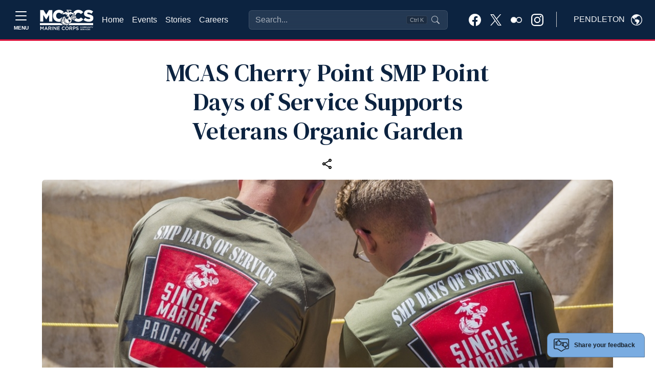

--- FILE ---
content_type: text/html
request_url: https://pendleton.usmc-mccs.org/news/mcas-cherry-point-smp-point-days-of-service-supports-veterans-organic-garden
body_size: 55749
content:
<!DOCTYPE html>
<html lang="en">
<head>
    <!-- blueprint-code-name: jsondata.googletagmanagerheadtagv2 -->
	<!-- Google Tag Manager -->
	<script>(function(w,d,s,l,i){w[l]=w[l]||[];w[l].push({'gtm.start':
	new Date().getTime(),event:'gtm.js'});var f=d.getElementsByTagName(s)[0],
	j=d.createElement(s),dl=l!='dataLayer'?'&l='+l:'';j.async=true;j.src=
	'https://www.googletagmanager.com/gtm.js?id='+i+dl;f.parentNode.insertBefore(j,f);
	})(window,document,'script','dataLayer','GTM-NGBNWVL3');</script>
	<!-- End Google Tag Manager -->
    <meta charset="utf-8">
    <meta http-equiv="x-ua-compatible" content="ie=edge">
    <meta name="viewport" content="width=device-width, initial-scale=1.0">
    <link rel="shortcut icon" href="/CMS_Themes/MCCS/images/favicon.ico" type="image/vnd.microsoft.icon">
    <title>MCCS MCAS Cherry Point SMP Point Days of Service Supports Veterans Organic Garden</title>
    <meta property="og:image:url" content="">
<meta property="og:image" content="">
<meta property="og:title" content="">
<meta property="fb:app_id" content="1977465245850717">
<meta name="description" content="">
    
    
	<script type="text/javascript">
    (function(c,l,a,r,i,t,y){
        c[a]=c[a]||function(){(c[a].q=c[a].q||[]).push(arguments)};
        t=l.createElement(r);t.async=1;t.src="https://www.clarity.ms/tag/"+i;
        y=l.getElementsByTagName(r)[0];y.parentNode.insertBefore(t,y);
    })(window, document, "clarity", "script", "pcg87kf8xf");
	</script>


    <!-- === INJECTED STYLES === -->
    <style>
        @import url('https://fonts.googleapis.com/css2?family=Inter:wght@400;500;600&display=swap');

        :root {
            --marine-red: rgb(166, 25, 46);
            --header-blue: #0C2340; 
        }
        
        /* --- 1. Header Input Styles --- */
        .modern-search-input {
            background-color: rgba(255, 255, 255, 0.1) !important;
            backdrop-filter: blur(8px);
            border: 1px solid rgba(255, 255, 255, 0.2) !important;
            color: #ffffff !important;
            padding-right: 6rem !important;
            transition: all 0.2s ease;
            width: 100%;
        }
        
        .modern-search-input::placeholder { color: rgba(255, 255, 255, 0.6) !important; }
        
        .modern-search-input:focus, 
        .modern-search-input:hover {
            background-color: rgba(255, 255, 255, 0.2) !important;
            border-color: rgba(255, 255, 255, 0.4) !important;
            box-shadow: 0 0 0 4px rgba(255, 255, 255, 0.1);
        }

        /* --- 2. RESPONSIVE POSITIONING LOGIC --- */
        
        .responsive-search-container {
            z-index: 10;
            transition: opacity 0.2s ease, visibility 0.2s;
        }

        /* ZONE A: Desktop (1200px to 1600px) -> STANDARD FLOW (FILL SPACE) */
        @media (min-width: 1200px) and (max-width: 1599.98px) {
            .responsive-search-container {
                position: relative;
                width: 100%;
                max-width: none;
                flex-grow: 1;
                margin-left: 2rem;
                margin-right: 2rem;
            }
        }

        /* ZONE B: Widescreen (1600px+) -> ABSOLUTE CENTER (FIXED WIDTH) */
        @media (min-width: 1600px) {
            .responsive-search-container {
                position: absolute;
                left: 50%;
                transform: translateX(-50%);
                width: 100%;
                max-width: 400px;
            }
        }
        
        /* --- 3. COLLISION STATES --- */
        body.search-overlap .responsive-search-container {
            opacity: 0;
            visibility: hidden;
            pointer-events: none;
        }

        body.search-overlap .mobile-search-trigger {
            display: block !important;
        }

        /* Badge Styles */
        .shortcut-badge {
            pointer-events: none;
            position: absolute;
            top: 50%;
            right: 40px;
            transform: translateY(-50%);
            background-color: rgba(0, 0, 0, 0.2);
            border: 1px solid rgba(255, 255, 255, 0.1);
            border-radius: 4px;
            padding: 2px 6px;
            font-size: 0.7rem;
            color: rgba(255, 255, 255, 0.6);
            line-height: 1;
        }

        /* --- 4. Modal Styles --- */
        .glass-overlay { background-color: rgba(0, 0, 0, 0.4); backdrop-filter: blur(4px); }
        #searchModal .modal-dialog { max-width: 640px; margin-top: 5vh; }
        #searchModal .modal-content {
            background-color: #ffffff;
            color: #212529;
            border-radius: 1rem;
            overflow: hidden;
        }
        .search-input-wrapper {
            background-color: transparent; /* Wrapper bg */
            border: 1px solid #e5e7eb;
            border-radius: 0.75rem;
            display: flex; align-items: center; padding: 0.75rem 1rem;
        }
        .search-input-wrapper.focused {
            border-color: var(--marine-red) !important;
            box-shadow: 0 0 0 1px var(--marine-red) !important;
        }
        
        /* Force Transparency on Input (Updated) */
        #modal-search-input {
            background-color: transparent !important;
            border: none !important;
            box-shadow: none !important;
            outline: none !important;
            color: #212529;
            font-size: 1rem;
            width: 100%;
        }
        
        #modal-search-input:focus {
            background-color: transparent !important;
        }

        #searchModal .suggestion-item {
            display: flex; align-items: center; padding: 0.75rem;
            border-radius: 0.5rem; cursor: pointer; color: #212529 !important;
            text-decoration: none;
        }
        #searchModal .suggestion-item:hover, #searchModal .suggestion-item.active { background-color: #f3f4f6; }
        #searchModal .suggestion-item.selected {
            background-color: var(--marine-red) !important; color: white !important;
        }
        #searchModal .suggestion-item.selected .icon-box {
            background-color: rgba(255,255,255,0.2) !important; color: white !important;
        }
        #searchModal .icon-box {
            background-color: #f3f4f6; color: #6b7280; border: 1px solid #e5e7eb;
        }

        /* Dark Mode Overrides */  
        @media (prefers-color-scheme: dark) {
            #searchModal .modal-content { background-color: var(--header-blue) !important; color: #f8f9fa !important; }
            #searchModal .suggestion-item { color: #f8f9fa !important; }
            #modal-search-input { color: #fff; }
            #searchModal .suggestion-item:hover { background-color: rgba(255,255,255,0.05); }
            #searchModal .icon-box { background-color: rgba(255,255,255,0.05); color: #d1d5db; border-color: rgba(255,255,255,0.1);}
            #searchModal .modal-footer, #searchModal .modal-footer .text-secondary { color:black !important; }
        }
    </style>
	<link rel="stylesheet" media="all" href="/CMS_Themes/MCCS/css/bootstrap.css?v=2639040040805530000lm"/>
	<link rel="stylesheet" media="all" href="/CMS_Themes/MCCS/css/all3.css?v=2639040040805530000lm" />
	<link rel="stylesheet" media="print" href="/CMS_Themes/MCCS/css/print.css?v=2639040040805530000lm"/>
	<link rel="stylesheet" media="all" href="/CMS_Themes/MCCS/css/mccs-style.css?v=2639040040805530000lm"/>
	<link rel="stylesheet" media="all" href="/CMS_Themes/MCCS/css/outdatedbrowser.min.css?v=2639040040805530000lm"/>
	<link rel="stylesheet" media="all" href="/CMS_Themes/MCCS/css/bootstrap-icons-1-7-2.css?v=2639040040805530000lm">
	
	<script src="/CMS_Themes/MCCS/js/jquery.min.js?v=2639040040805530000lm"></script>
	<script src="/CMS_Themes/MCCS/js/jquery-ui.js?v=2639040040805530000lm" type="text/javascript" defer></script>
	<script src="/CMS_Themes/MCCS/js/jquery-retinacover.js?v=2639040040805530000lm" type="text/javascript" defer></script>
	<script src="/CMS_Themes/MCCS/js/jquery-datepicker.js?v=2639040040805530000lm" type="text/javascript" defer></script>
	<script src="/CMS_Themes/MCCS/js/jquery-uidatepicker.js?v=2639040040805530000lm" type="text/javascript" defer></script>
	<script src="/CMS_Themes/MCCS/js/moment.js?v=2639040040805530000lm" type="text/javascript" defer></script>
	<script src="/CMS_Themes/MCCS/js/handlebars.js?v=2639040040805530000lm" type="text/javascript" defer></script>
	<script src="/CMS_Themes/MCCS/js/handlebars-helpers.js?v=2639040040805530000lm" type="text/javascript" defer></script>
	<script src="/CMS_Themes/MCCS/js/event-list.js?v=2639040040805530000lm" type="text/javascript" defer></script>
	<script src="/CMS_Themes/MCCS/js/mobile-nav.js?v=2639040040805530000lm" type="text/javascript" defer></script>
	<meta name="facebook-domain-verification" content="6nsdzixtu4sp879f9j1qf1i9d31qvw" />
	
	<!-- For Chromium-based browsers -->
    <meta name="theme-color" content="#0C2340">
    
    <!-- For iOS Safari (when launched from the home screen) -->
    <meta name="mobile-web-app-capable" content="yes">
    <meta name="apple-mobile-web-app-status-bar-style" content="black-translucent">


<meta name="taxonomy" value="Single Marine Program (SMP),Stories,Volunteering"/>

<meta property="og:url" content="https://pendleton.usmc-mccs.org/news/9d03c8d7-1f70-4d28-baf7-301fd443d68c" >
<meta property="og:type" content="website" >
<meta property="og:title" content="MCAS Cherry Point SMP Point Days of Service Supports Veterans Organic Garden" >
<meta property="og:description" content="Ever since the inaugural Single Marine Program (SMP) Day of Service began in 2015, Marine Corps Air Station Cherry Point has taken pride in supporting this observance through volunteerism each year. Now a weeklong event, the Cherry Point SMP has scheduled more than 40 volunteer service projects during the 2019 SMP Days of Service, from April 22 to 28. " >
<meta property="og:image" content="https://pendleton.usmc-mccs.org/modules/media/t/78a650205cfc435f8b0fef47a6e2ed2c.jpg?m=638312667894930000&w=1200&h=630" >
<meta name="twitter:card" content="summary_large_image" >
<meta property="twitter:domain" content="pendleton.usmc-mccs.org" >
<meta property="twitter:url" content="https://pendleton.usmc-mccs.org/news/9d03c8d7-1f70-4d28-baf7-301fd443d68c" >
<meta name="twitter:title" content="MCAS Cherry Point SMP Point Days of Service Supports Veterans Organic Garden" >
<meta name="twitter:description" content="Ever since the inaugural Single Marine Program (SMP) Day of Service began in 2015, Marine Corps Air Station Cherry Point has taken pride in supporting this observance through volunteerism each year. Now a weeklong event, the Cherry Point SMP has scheduled more than 40 volunteer service projects during the 2019 SMP Days of Service, from April 22 to 28. " >
<meta name="Twitter:image" content="https://pendleton.usmc-mccs.org/modules/media/t/78a650205cfc435f8b0fef47a6e2ed2c.jpg?m=638312667894930000&w=1200&h=630" >
<meta name="search_img" content="ed61c580-c593-4fc5-87bc-9313b1e9cf07" >
<meta name="robots" content="noindex,nofollow" >


<link rel="stylesheet" href="/CMS_Themes/MCCS/themestyle.css"/>

<script type="text/javascript">
//<![CDATA[
window.ravenDefer = function(scrpt){if(document.readyState == 'interactive'){scrpt();}else{document.addEventListener('DOMContentLoaded', scrpt, false);}}//]]>
</script><script>
(function(exports){
exports.ExternalLinkSettings = {"ExternalLinkMessage":"The appearance of hyperlinks does not constitute endorsement by the U.S. Marine Corps (U.S.M.C.) of non-U.S. Government sites or the information, products, or services contained therein.  Although the U.S.M.C. may or may not use these sites as additional distribution channels for Department of Defense information, it does not exercise editorial control over all of the information that you may find at these locations.  Such hyperlinks are provided consistent with the stated purpose of this website.","PartnerLinkMessage":"You are now leaving an official Marine Corps Community Services (MCCS) website to continue with an Marine Corps Community Services MCCS contracted vendor.","PartnerDomains":["marines.com","mcxstore.wgiftcard.com","chronogolf.com","raven-solutions.com","https://www.usaa.com"],"WhitelistLinkDomains":["marines.mil","29palms.usmc-mccs.org","err.usmc-mccs.org","usmc-mccs.org","yuma.usmc-mccs.org","albany.usmc-mccs.org","8thandi.usmc-mccs.org","barstow.usmc-mccs.org","bridgeport.usmc-mccs.org","southcarolina.usmc-mccs.org","sandiego.usmc-mccs.org","hendersonhall.usmc-mccs.org","hawaii.usmc-mccs.org","iwakuni.usmc-mccs.org","hamptonroads.usmc-mccs.org","miramar.usmc-mccs.org","mujuk.usmc-mccs.org","okinawa.usmc-mccs.org","quantico.usmc-mccs.org","cherrypoint.usmc-mccs.org","campfuji.usmc-mccs.org","pendleton.usmc-mccs.org","lejeunenewriver.usmc-mccs.org","innsofthecorps.com","lodgingreservations.usmc-mccs.org","mymcx.com","mccsmcrd.com","mccsmiramar.com","tel:","mailto:","www.miramar.marines.mil","marinelodge.staging-usmc-mccs.org","marinelodge.usmc-mccs.org","innsofthecorps.staging-usmc-mccs.org","innsofthecorps.usmc-mccs.org","innsofthecorps.com","marinelodge.com","marinegetaways.com","fvap.gov","va.gov","dol.gov","*.gov","pclt.defense.gov","www.foia.gov","foia.gov","operationstormbreaker.usmc-mccs.org","fitness.marines.mil","marinenet.usmc.mil","portal.marinenet.usmc.mil","bootcampchallenge.com","militaryonesource.mil","livechat.militaryonesourceconnect.org","https://www.marines.mil","https://www.usa.gov","https://warriorcare.dodlive.mil","careers.usmc-mccs.org","pendleton.marines.mil","google.com","ice.disa.mil","facebook.com","instagram.com","twitter.com","bmwstep.com","geico.com","qualitychevy.com","e-digitaleditions.com","eventbrite.com","americanforcestravel.com"]};
})(window);
</script>
<script src="/_templates/components/googleanalytics/track_downloads.js?v=639044790164991122" type="text/javascript" defer></script>
</head>

<body class="layout-no-sidebars path-frontpage">

    <!-- blueprint-code-name: jsondata.googletagmanagerbodytagv2 -->
<!-- Google Tag Manager (noscript) -->
<noscript><iframe src="https://www.googletagmanager.com/ns.html?id=GTM-NGBNWVL3" height="0" width="0" style="display:none;visibility:hidden"></iframe></noscript>
<!-- End Google Tag Manager (noscript) -->

    <div class="dialog-off-canvas-main-canvas" data-off-canvas-main-canvas="">
        <div id="page-wrapper">
            <div id="page">
                
                <header id="header" role="banner" aria-label="Site header">
                    <!-- RESTORED: MegaMenu Component for Sidebar -->
                    <!-- Bootstrap 5 Offcanvas Sidebar with Enhanced Accessibility -->
<div class="offcanvas offcanvas-top p-0 m-0 vh-100" tabindex="-1" id="offcanvasSidebar" aria-labelledby="offcanvasSidebarLabel" style="background-color: #EBEBEB;" role="dialog" aria-modal="true">
  <div class="offcanvas-header container-fluid d-flex border-bottom border-1 border-black" role="banner">
    	<button type="button" class="mt-auto mb-auto btn border border-black text-dark btn-modal text-nowrap d-flex align-items-center" data-bs-toggle="modal" data-bs-target="#modal-block-views-block-change-location-change-location" data-bs-dismiss="offcanvas">
	    <span class="me-2 text-uppercase" style="margin-top: 3px;">Pendleton</span>
	    <svg xmlns="http://www.w3.org/2000/svg" width="22" height="22" fill="black" class="bi bi-globe-americas" viewbox="0 0 16 16">
	        <path d="M8 0a8 8 0 1 0 0 16A8 8 0 0 0 8 0M2.04 4.326c.325 1.329 2.532 2.54 3.717 3.19.48.263.793.434.743.484q-.121.12-.242.234c-.416.396-.787.749-.758 1.266.035.634.618.824 1.214 1.017.577.188 1.168.38 1.286.983.082.417-.075.988-.22 1.52-.215.782-.406 1.48.22 1.48 1.5-.5 3.798-3.186 4-5 .138-1.243-2-2-3.5-2.5-.478-.16-.755.081-.99.284-.172.15-.322.279-.51.216-.445-.148-2.5-2-1.5-2.5.78-.39.952-.171 1.227.182.078.099.163.208.273.318.609.304.662-.132.723-.633.039-.322.081-.671.277-.867.434-.434 1.265-.791 2.028-1.12.712-.306 1.365-.587 1.579-.88A7 7 0 1 1 2.04 4.327Z"></path>
	    </svg>
	</button>
    <button type="button" class="btn-close" data-bs-dismiss="offcanvas" aria-label="Close" aria-controls="offcanvasSidebar"></button> <!-- Added aria-controls -->
  </div>
  <div class="offcanvas-body pb-3 border-1 border-bottom border-black" role="navigation">
    <!-- Navigation Content -->
    <nav aria-label="Main navigation">
      <div class="">
        <div class="row">
        	
        	<div class="col-lg-4">
        		<div class="card border-0 border-black" style="background-color: #DEDEDE;">
				
				  
				
				  
				
				  
				
				  
				
				  
				
				  
				
				  
				
				  
				
				  
				    <img class="card-img-top img-fluid" src="/modules/media/t/33ad1ac027f54053984b6ef488fc81ab.jpg?m=638603724262730000" alt="About Page Image">
				  
				
				  
				
				  
				
              <div class="card-body">
                <h2 class="card-title display-1 ubuntu-bold">Hello.</h2>
                <p class="lead card-text">Welcome to Marine Corps Community Services. We are excited you are here and encourage you to browse freely through our many programs and services.</p>
                <!-- Search Function -->
                <div class="collapse d-flex flex-grow-1">
                    <form class="input-group" action="/search" method="get" accept-charset="UTF-8" role="search">
                        <input class="form-control rounded-start-1" type="text" name="q" size="30" maxlength="128" placeholder="What can we help you find?" aria-label="Search">
                        <button type="submit" class="btn btn-primary" aria-label="Submit search">Search</button>
                    </form>
                </div>
            </div>
              <ul class="list-group list-group-flush">
              	<li class="list-group-item list-group-item-action bg-transparent border-0"><a class="nav-link" href="/">Home</a></li>
              	<li class="list-group-item list-group-item-action bg-transparent border-0"><a class="nav-link" href="/calendar-of-events">Events</a></li>
              	<li class="list-group-item list-group-item-action bg-transparent border-0"><a class="nav-link" href="/stories">Stories</a></li>
              	<li class="list-group-item list-group-item-action bg-transparent border-0"><a class="nav-link" href="https://careers.usmc-mccs.org/" target="_blank">Careers</a></li>
              </ul>
              <hr>
              <!--About Section-->
              <ul class="list-group list-group-flush" role="list">
	              
	              
	              
	              
	              
	              
	              
	              
	              
	              
	              
	              
	              
	              
	              
	              
	              
	              
	                
	                  
	                  <li class="list-group-item list-group-item-action bg-transparent border-0" role="listitem">
				        <a class="nav-link" href="/modules/media/?do=inline&id=a10f0ab3-239d-41c4-9f18-d19adb55dd69&v=2" role="link">
				          Base Map
				        </a>
				      </li>
	                  
	                  <li class="list-group-item list-group-item-action bg-transparent border-0" role="listitem">
				        <a class="nav-link" href="/about/holiday-hours" role="link">
				          Holiday Hours
				        </a>
				      </li>
	                  
	                  <li class="list-group-item list-group-item-action bg-transparent border-0" role="listitem">
				        <a class="nav-link" href="/about/marine-for-life-cycle" role="link">
				          Marine For Life Cycle
				        </a>
				      </li>
	                  
	                  <li class="list-group-item list-group-item-action bg-transparent border-0" role="listitem">
				        <a class="nav-link" href="/about/" role="link">
				          Explore
				        </a>
				      </li>
	                  
	                
	              
	              
	              
	              
	              
	              
	            </ul>
              <div class="card-footer mt-3" style="background-color: #E3E3E3">
                <a class="link" href="/privacy" style="font-size: .7rem;;">Privacy Policy and Security Notice</a>
              </div>
            </div>
        	</div>
        	
          <!--Support Programs-->
          <div class="card-group gap-4 col border-0">
          	<!--Programs and support-->
          	<div class="card border-0" style="background: transparent;">
          		<div class="card-header border-1 border-bottom border-black" style="background: transparent">
          			<h3 class="mt-3 ubuntu-bold">Recreation &<br> Services</h3>
          		</div>
            <div class="card-body pb-4">
            	<ul class="navbar-nav">
				  
				  
				  
				  
				  <li class="nav-item">
				    <a class="nav-link d-inline-block" href="/recreation-fitness"><strong>Recreation & Fitness</strong></a>
				    
				    <ul class="navbar-nav ms-2">
				      
				      <li class="nav-item m-0 p-0 dropdown">
				        <a class="text-wrap nav-link d-inline-block m-0 p-0 dropdown-toggle" href="/recreation-fitness/recreation" id="navbarDropdownRecreation" role="button" data-bs-toggle="dropdown" aria-expanded="false">
				          Recreation
				        </a>
				        
				        <ul class="dropdown-menu" data-bs-theme="dark" aria-labelledby="navbarDropdown" data-auto-close="true">
				        <!--Copy level2 into dropdown for specific pages -->
				        	
						  		<li><a class="dropdown-item text-wrap d-inline-block" href="/recreation-fitness/recreation">Recreation</a></li>
						  		<li><hr class="dropdown-divider"></li>
						  	 
						<!-- End copy level2 into dropdown -->
				          
				          <li><a class="dropdown-item text-wrap d-inline-block" href="/recreation-fitness/recreation/indoor-recreation">Indoor Recreation</a></li>
				          
				          <li><a class="dropdown-item text-wrap d-inline-block" href="/recreation-fitness/recreation/outdoor-recreation">Outdoor Recreation</a></li>
				          
				          <li><a class="dropdown-item text-wrap d-inline-block" href="/recreation-fitness/recreation/aquatics">Aquatics</a></li>
				          
				          <li><a class="dropdown-item text-wrap d-inline-block" href="/recreation-fitness/recreation/sports">Sports</a></li>
				          
				        </ul>
				        
				      </li>
				      
				      <li class="nav-item m-0 p-0 dropdown">
				        <a class="text-wrap nav-link d-inline-block m-0 p-0 dropdown-toggle" href="/recreation-fitness/fitness" id="navbarDropdownFitness" role="button" data-bs-toggle="dropdown" aria-expanded="false">
				          Fitness
				        </a>
				        
				        <ul class="dropdown-menu" data-bs-theme="dark" aria-labelledby="navbarDropdown" data-auto-close="true">
				        <!--Copy level2 into dropdown for specific pages -->
				        	
						  		<li><a class="dropdown-item text-wrap d-inline-block" href="/recreation-fitness/fitness">Fitness</a></li>
						  		<li><hr class="dropdown-divider"></li>
						  	 
						<!-- End copy level2 into dropdown -->
				          
				          <li><a class="dropdown-item text-wrap d-inline-block" href="/recreation-fitness/fitness/fitness-centers">Fitness Centers</a></li>
				          
				          <li><a class="dropdown-item text-wrap d-inline-block" href="/recreation-fitness/fitness/fitness-programs">Fitness Programs</a></li>
				          
				          <li><a class="dropdown-item text-wrap d-inline-block" href="/recreation-fitness/fitness/races-family-fitness-events">Races & Family Fitness Events</a></li>
				          
				          <li><a class="dropdown-item text-wrap d-inline-block" href="/recreation-fitness/fitness/24-7-access">24/7 Access</a></li>
				          
				        </ul>
				        
				      </li>
				      
				      <li class="nav-item m-0 p-0 dropdown">
				        <a class="text-wrap nav-link d-inline-block m-0 p-0 dropdown-toggle" href="/recreation-fitness/other-recreation-options" id="navbarDropdownOtherRecreationOptions" role="button" data-bs-toggle="dropdown" aria-expanded="false">
				          Other Recreation Options
				        </a>
				        
				        <ul class="dropdown-menu" data-bs-theme="dark" aria-labelledby="navbarDropdown" data-auto-close="true">
				        <!--Copy level2 into dropdown for specific pages -->
				        	
						  		<li><a class="dropdown-item text-wrap d-inline-block" href="/recreation-fitness/other-recreation-options">Other Recreation Options</a></li>
						  		<li><hr class="dropdown-divider"></li>
						  	 
						<!-- End copy level2 into dropdown -->
				          
				          <li><a class="dropdown-item text-wrap d-inline-block" href="/dining-entertainment/information-tickets-and-tours">Information, Tickets & Tours</a></li>
				          
				          <li><a class="dropdown-item text-wrap d-inline-block" href="/recreation-fitness/recreation/indoor-recreation/auto-skills">Auto Skills</a></li>
				          
				        </ul>
				        
				      </li>
				      
				    </ul>
				    
				  </li>
				  
				  
				  
				  
				  
				  
				  
				  <li class="nav-item">
				    <a class="nav-link d-inline-block" href="/marine-family-support"><strong>Marine & Family Support</strong></a>
				    
				    <ul class="navbar-nav ms-2">
				      
				      <li class="nav-item m-0 p-0 dropdown">
				        <a class="text-wrap nav-link d-inline-block m-0 p-0 dropdown-toggle" href="/marine-family-support/child-and-youth" id="navbarDropdownChildandYouth" role="button" data-bs-toggle="dropdown" aria-expanded="false">
				          Child and Youth
				        </a>
				        
				        <ul class="dropdown-menu" data-bs-theme="dark" aria-labelledby="navbarDropdown" data-auto-close="true">
				        <!--Copy level2 into dropdown for specific pages -->
				        	
						  		<li><a class="dropdown-item text-wrap d-inline-block" href="/marine-family-support/child-and-youth">Child and Youth</a></li>
						  		<li><hr class="dropdown-divider"></li>
						  	 
						<!-- End copy level2 into dropdown -->
				          
				          <li><a class="dropdown-item text-wrap d-inline-block" href="/marine-family-support/child-and-youth/child-development-centers">Child Development Centers</a></li>
				          
				          <li><a class="dropdown-item text-wrap d-inline-block" href="/marine-family-support/military-family-life/exceptional-family-member-program/">Exceptional Family Member Program</a></li>
				          
				          <li><a class="dropdown-item text-wrap d-inline-block" href="/marine-family-support/child-and-youth/family-child-care">Family Child Care</a></li>
				          
				          <li><a class="dropdown-item text-wrap d-inline-block" href="/marine-family-support/child-and-youth/school-liaison">School Liaison</a></li>
				          
				          <li><a class="dropdown-item text-wrap d-inline-block" href="/marine-family-support/child-and-youth/new-parent-support">New Parent Support</a></li>
				          
				          <li><a class="dropdown-item text-wrap d-inline-block" href="/marine-family-support/child-and-youth/youth-teen-program">Youth & Teen Program</a></li>
				          
				          <li><a class="dropdown-item text-wrap d-inline-block" href="/marine-family-support/child-and-youth/school-age-care">School Age Care</a></li>
				          
				        </ul>
				        
				      </li>
				      
				      <li class="nav-item m-0 p-0 ">
				        <a class="text-wrap nav-link d-inline-block m-0 p-0 " href="/marine-family-support/information-referral-and-relocation">
				          Information, Referral, and Relocation
				        </a>
				        
				      </li>
				      
				      <li class="nav-item m-0 p-0 ">
				        <a class="text-wrap nav-link d-inline-block m-0 p-0 " href="/marine-family-support/libraries">
				          Libraries
				        </a>
				        
				      </li>
				      
				      <li class="nav-item m-0 p-0 dropdown">
				        <a class="text-wrap nav-link d-inline-block m-0 p-0 dropdown-toggle" href="/marine-family-support/military-family-life" id="navbarDropdownMilitaryFamilyLife" role="button" data-bs-toggle="dropdown" aria-expanded="false">
				          Military Family Life
				        </a>
				        
				        <ul class="dropdown-menu" data-bs-theme="dark" aria-labelledby="navbarDropdown" data-auto-close="true">
				        <!--Copy level2 into dropdown for specific pages -->
				        	
						  		<li><a class="dropdown-item text-wrap d-inline-block" href="/marine-family-support/military-family-life">Military Family Life</a></li>
						  		<li><hr class="dropdown-divider"></li>
						  	 
						<!-- End copy level2 into dropdown -->
				          
				          <li><a class="dropdown-item text-wrap d-inline-block" href="/marine-family-support/military-family-life/chaplains-religious-enrichment-development-operation">Chaplains Religious Enrichment Development Operation</a></li>
				          
				          <li><a class="dropdown-item text-wrap d-inline-block" href="/marine-family-support/military-family-life/exceptional-family-member-program">Exceptional Family Member Program</a></li>
				          
				          <li><a class="dropdown-item text-wrap d-inline-block" href="/marine-family-support/military-family-life/family-advocacy-program">Family Advocacy Program</a></li>
				          
				          <li><a class="dropdown-item text-wrap d-inline-block" href="/marine-family-support/military-family-life/family-member-employment-assistance-program">Family Member Employment Assistance Program</a></li>
				          
				          <li><a class="dropdown-item text-wrap d-inline-block" href="/marine-family-support/military-family-life/family-readiness-program">Family Readiness Program</a></li>
				          
				          <li><a class="dropdown-item text-wrap d-inline-block" href="/marine-family-support/military-family-life/life-skills">Life Skills</a></li>
				          
				          <li><a class="dropdown-item text-wrap d-inline-block" href="/marine-family-support/military-family-life/l-i-n-k-s">L.I.N.K.S.</a></li>
				          
				          <li><a class="dropdown-item text-wrap d-inline-block" href="/marine-family-support/military-family-life/marine-corps-family-team-building">Marine Corps Family Team Building</a></li>
				          
				          <li><a class="dropdown-item text-wrap d-inline-block" href="/marine-family-support/child-and-youth/new-parent-support">New Parent Support</a></li>
				          
				          <li><a class="dropdown-item text-wrap d-inline-block" href="/marine-family-support/military-family-life/readiness-and-deployment-support">Readiness and Deployment Support</a></li>
				          
				        </ul>
				        
				      </li>
				      
				      <li class="nav-item m-0 p-0 dropdown">
				        <a class="text-wrap nav-link d-inline-block m-0 p-0 dropdown-toggle" href="/marine-family-support/prevention-and-counseling" id="navbarDropdownPreventionandCounseling" role="button" data-bs-toggle="dropdown" aria-expanded="false">
				          Prevention and Counseling
				        </a>
				        
				        <ul class="dropdown-menu" data-bs-theme="dark" aria-labelledby="navbarDropdown" data-auto-close="true">
				        <!--Copy level2 into dropdown for specific pages -->
				        	
						  		<li><a class="dropdown-item text-wrap d-inline-block" href="/marine-family-support/prevention-and-counseling">Prevention and Counseling</a></li>
						  		<li><hr class="dropdown-divider"></li>
						  	 
						<!-- End copy level2 into dropdown -->
				          
				          <li><a class="dropdown-item text-wrap d-inline-block" href="/marine-family-support/prevention-and-counseling/prevention-assistance">Prevention & Assistance</a></li>
				          
				          <li><a class="dropdown-item text-wrap d-inline-block" href="/marine-family-support/prevention-and-counseling/community-counseling">Community Counseling</a></li>
				          
				          <li><a class="dropdown-item text-wrap d-inline-block" href="/marine-family-support/prevention-and-counseling/counseling-referrals">Counseling & Referrals</a></li>
				          
				          <li><a class="dropdown-item text-wrap d-inline-block" href="/marine-family-support/child-and-youth/new-parent-support">New Parent Support</a></li>
				          
				          <li><a class="dropdown-item text-wrap d-inline-block" href="/marine-family-support/prevention-and-counseling/sexual-assault-prevention-and-response">Sexual Assault Prevention and Response</a></li>
				          
				          <li><a class="dropdown-item text-wrap d-inline-block" href="/marine-family-support/prevention-and-counseling/substance-misuse">Substance Misuse</a></li>
				          
				          <li><a class="dropdown-item text-wrap d-inline-block" href="/marine-family-support/prevention-and-counseling/suicide-prevention">Suicide Prevention</a></li>
				          
				          <li><a class="dropdown-item text-wrap d-inline-block" href="/marine-family-support/prevention-and-counseling/domestic-abuse">Domestic Abuse</a></li>
				          
				          <li><a class="dropdown-item text-wrap d-inline-block" href="/marine-family-support/prevention-and-counseling/semper-support">Semper Support</a></li>
				          
				        </ul>
				        
				      </li>
				      
				      <li class="nav-item m-0 p-0 ">
				        <a class="text-wrap nav-link d-inline-block m-0 p-0 " href="/marine-family-support/personal-financial-management">
				          Personal Financial Management
				        </a>
				        
				      </li>
				      
				      <li class="nav-item m-0 p-0 ">
				        <a class="text-wrap nav-link d-inline-block m-0 p-0 " href="/marine-family-support/retired-affairs">
				          Retired Affairs
				        </a>
				        
				      </li>
				      
				      <li class="nav-item m-0 p-0 ">
				        <a class="text-wrap nav-link d-inline-block m-0 p-0 " href="/marine-family-support/single-marine-program">
				          Single Marine Program
				        </a>
				        
				      </li>
				      
				      <li class="nav-item m-0 p-0 dropdown">
				        <a class="text-wrap nav-link d-inline-block m-0 p-0 dropdown-toggle" href="/marine-family-support/transition-readiness-program" id="navbarDropdownTransitionReadinessProgram" role="button" data-bs-toggle="dropdown" aria-expanded="false">
				          Transition Readiness Program
				        </a>
				        
				        <ul class="dropdown-menu" data-bs-theme="dark" aria-labelledby="navbarDropdown" data-auto-close="true">
				        <!--Copy level2 into dropdown for specific pages -->
				        	
						  		<li><a class="dropdown-item text-wrap d-inline-block" href="/marine-family-support/transition-readiness-program">Transition Readiness Program</a></li>
						  		<li><hr class="dropdown-divider"></li>
						  	 
						<!-- End copy level2 into dropdown -->
				          
				          <li><a class="dropdown-item text-wrap d-inline-block" href="/marine-family-support/transition-readiness-program/marine-for-life-network">Marine For Life Network</a></li>
				          
				          <li><a class="dropdown-item text-wrap d-inline-block" href="/marine-family-support/transition-readiness-program/skillbridge">SkillBridge</a></li>
				          
				          <li><a class="dropdown-item text-wrap d-inline-block" href="/marine-family-support/education/career-services">Career Services</a></li>
				          
				        </ul>
				        
				      </li>
				      
				      <li class="nav-item m-0 p-0 ">
				        <a class="text-wrap nav-link d-inline-block m-0 p-0 " href="/marine-family-support/voluntary-education">
				          Voluntary Education
				        </a>
				        
				      </li>
				      
				      <li class="nav-item m-0 p-0 ">
				        <a class="text-wrap nav-link d-inline-block m-0 p-0 " href="/marine-family-support/volunteer-opportunities">
				          Volunteer Opportunities
				        </a>
				        
				      </li>
				      
				    </ul>
				    
				  </li>
				  
				  
				  
				  
				  
				  
				  
				  
				  
				  
				  
				  
				  
				  
				</ul>

            </div>
          </div>
          
          <!--Recreation and Hospitality-->
          <div class="card border-0" style="background: transparent">
          	<div class="card-header border-1 border-bottom border-black" style="background: transparent;">
        		<h3 class="mt-3 ubuntu-bold">Hospitality &<br> Shopping</h3>
          	</div>
			<div class="card-body pb-4">
				<ul class="navbar-nav">
	              
	              
	              <li class="nav-item">
	                <a class=" text-wrap nav-link d-inline-block" href="/lodging"><strong>Lodging</strong></a>
	                
	                <ul class="navbar-nav ms-2">
	                  
	                  <li class="nav-item m-0 p-0 dropdown">
				        <a class=" text-wrap nav-link d-inline-block m-0 p-0 dropdown-toggle" href="/lodging/inns-of-the-corps" id="navbarDropdownInnsoftheCorps" role="button" data-bs-toggle="dropdown" aria-expanded="false">
				          Inns of the Corps
				        </a>
				        
				        <ul class="dropdown-menu" data-bs-theme="dark" aria-labelledby="navbarDropdown" data-auto-close="true">
				        <!--Copy level2 into dropdown for specific pages -->
				        	
						  		<li><a class="dropdown-item text-wrap d-inline-block" href="/lodging/inns-of-the-corps">Inns of the Corps</a></li>
						  		<li><hr class="dropdown-divider"></li>
						  	 
						<!-- End copy level2 into dropdown -->
				          
				          <li><a class="dropdown-item d-inline-block" href="/lodging/inns-of-the-corps/pacific-views">Pacific Views</a></li>
				          
				          <li><a class="dropdown-item d-inline-block" href="/lodging/inns-of-the-corps/ward-lodge">Ward Lodge</a></li>
				          
				        </ul>
				        
				      </li>
	                  
	                  <li class="nav-item m-0 p-0 dropdown">
				        <a class=" text-wrap nav-link d-inline-block m-0 p-0 dropdown-toggle" href="/lodging/beach-cottages" id="navbarDropdownBeachCottages" role="button" data-bs-toggle="dropdown" aria-expanded="false">
				          Beach Cottages
				        </a>
				        
				        <ul class="dropdown-menu" data-bs-theme="dark" aria-labelledby="navbarDropdown" data-auto-close="true">
				        <!--Copy level2 into dropdown for specific pages -->
				        	
						  		<li><a class="dropdown-item text-wrap d-inline-block" href="/lodging/beach-cottages">Beach Cottages</a></li>
						  		<li><hr class="dropdown-divider"></li>
						  	 
						<!-- End copy level2 into dropdown -->
				          
				          <li><a class="dropdown-item d-inline-block" href="/lodging/beach-cottages/del-mar-beach-marina">Del Mar Beach & Marina</a></li>
				          
				          <li><a class="dropdown-item d-inline-block" href="/lodging/beach-cottages/san-onofre-beach">San Onofre Beach</a></li>
				          
				        </ul>
				        
				      </li>
	                  
	                  <li class="nav-item m-0 p-0 dropdown">
				        <a class=" text-wrap nav-link d-inline-block m-0 p-0 dropdown-toggle" href="/lodging/campgrounds-rvs" id="navbarDropdownCampgrounds&RVs" role="button" data-bs-toggle="dropdown" aria-expanded="false">
				          Campgrounds & RVs
				        </a>
				        
				        <ul class="dropdown-menu" data-bs-theme="dark" aria-labelledby="navbarDropdown" data-auto-close="true">
				        <!--Copy level2 into dropdown for specific pages -->
				        	
						  		<li><a class="dropdown-item text-wrap d-inline-block" href="/lodging/campgrounds-rvs">Campgrounds & RVs</a></li>
						  		<li><hr class="dropdown-divider"></li>
						  	 
						<!-- End copy level2 into dropdown -->
				          
				          <li><a class="dropdown-item d-inline-block" href="/lodging/beach-cottages/del-mar-beach-marina">Del Mar Beach & Marina</a></li>
				          
				          <li><a class="dropdown-item d-inline-block" href="/lodging/campgrounds-rvs/lake-oneill">Lake O'Neill</a></li>
				          
				          <li><a class="dropdown-item d-inline-block" href="/lodging/beach-cottages/san-onofre-beach">San Onofre Beach</a></li>
				          
				        </ul>
				        
				      </li>
	                  
	                </ul>
	                
	              </li>
	              
	              
	              
	              
	              
	              
	              
	              <li class="nav-item">
	                <a class=" text-wrap nav-link d-inline-block" href="/dining-entertainment"><strong>Dining & Entertainment</strong></a>
	                
	                <ul class="navbar-nav ms-2">
	                  
	                  <li class="nav-item m-0 p-0 ">
				        <a class=" text-wrap nav-link d-inline-block m-0 p-0 " href="/dining-entertainment/theater">
				          Theater
				        </a>
				        
				      </li>
	                  
	                  <li class="nav-item m-0 p-0 dropdown">
				        <a class=" text-wrap nav-link d-inline-block m-0 p-0 dropdown-toggle" href="/dining-entertainment/dining" id="navbarDropdownDining" role="button" data-bs-toggle="dropdown" aria-expanded="false">
				          Dining
				        </a>
				        
				        <ul class="dropdown-menu" data-bs-theme="dark" aria-labelledby="navbarDropdown" data-auto-close="true">
				        <!--Copy level2 into dropdown for specific pages -->
				        	
						  		<li><a class="dropdown-item text-wrap d-inline-block" href="/dining-entertainment/dining">Dining</a></li>
						  		<li><hr class="dropdown-divider"></li>
						  	 
						<!-- End copy level2 into dropdown -->
				          
				          <li><a class="dropdown-item d-inline-block" href="/dining-entertainment/dining/fast-food">Fast Food</a></li>
				          
				          <li><a class="dropdown-item d-inline-block" href="/dining-entertainment/dining/food-trucks">Food Trucks</a></li>
				          
				          <li><a class="dropdown-item d-inline-block" href="/dining-entertainment/dining/restaurants">Restaurants</a></li>
				          
				          <li><a class="dropdown-item d-inline-block" href="/dining-entertainment/dining/special-events-parties-unit-functions">Special Events / Parties / Unit Functions</a></li>
				          
				        </ul>
				        
				      </li>
	                  
	                  <li class="nav-item m-0 p-0 ">
				        <a class=" text-wrap nav-link d-inline-block m-0 p-0 " href="/dining-entertainment/information-tickets-and-tours">
				          Information, Tickets, and Tours
				        </a>
				        
				      </li>
	                  
	                  <li class="nav-item m-0 p-0 dropdown">
				        <a class=" text-wrap nav-link d-inline-block m-0 p-0 dropdown-toggle" href="/dining-entertainment/event-planning-multimedia" id="navbarDropdownEventPlanning&Multimedia" role="button" data-bs-toggle="dropdown" aria-expanded="false">
				          Event Planning & Multimedia
				        </a>
				        
				        <ul class="dropdown-menu" data-bs-theme="dark" aria-labelledby="navbarDropdown" data-auto-close="true">
				        <!--Copy level2 into dropdown for specific pages -->
				        	
						  		<li><a class="dropdown-item text-wrap d-inline-block" href="/dining-entertainment/event-planning-multimedia">Event Planning & Multimedia</a></li>
						  		<li><hr class="dropdown-divider"></li>
						  	 
						<!-- End copy level2 into dropdown -->
				          
				          <li><a class="dropdown-item d-inline-block" href="/dining-entertainment/event-planning-multimedia/event-planning">Event Planning</a></li>
				          
				          <li><a class="dropdown-item d-inline-block" href="/dining-entertainment/event-planning-multimedia/multimedia">Multimedia</a></li>
				          
				        </ul>
				        
				      </li>
	                  
	                </ul>
	                
	              </li>
	              
	              
	              
	              
	              
	              
	              
	              <li class="nav-item">
	                <a class=" text-wrap nav-link d-inline-block" href="/shopping"><strong>Shopping</strong></a>
	                
	                <ul class="navbar-nav ms-2">
	                  
	                  <li class="nav-item m-0 p-0 dropdown">
				        <a class=" text-wrap nav-link d-inline-block m-0 p-0 dropdown-toggle" href="/shopping/marine-corps-exchange" id="navbarDropdownMarineCorpsExchange" role="button" data-bs-toggle="dropdown" aria-expanded="false">
				          Marine Corps Exchange
				        </a>
				        
				        <ul class="dropdown-menu" data-bs-theme="dark" aria-labelledby="navbarDropdown" data-auto-close="true">
				        <!--Copy level2 into dropdown for specific pages -->
				        	
						  		<li><a class="dropdown-item text-wrap d-inline-block" href="/shopping/marine-corps-exchange">Marine Corps Exchange</a></li>
						  		<li><hr class="dropdown-divider"></li>
						  	 
						<!-- End copy level2 into dropdown -->
				          
				          <li><a class="dropdown-item d-inline-block" href="https://www.mymcx.com/">Subscribe to MCX Offers Now</a></li>
				          
				          <li><a class="dropdown-item d-inline-block" href="https://mcxstore.wgiftcard.com/responsive/personalize_responsive/chooseDesign/mcx_resp/1">eGIFT Cards</a></li>
				          
				          <li><a class="dropdown-item d-inline-block" href="https://www.mymcx.com/uniforms">Uniforms</a></li>
				          
				        </ul>
				        
				      </li>
	                  
	                  <li class="nav-item m-0 p-0 ">
				        <a class=" text-wrap nav-link d-inline-block m-0 p-0 " href="/shopping/uniform-clothing-services">
				          Uniform & Clothing Services
				        </a>
				        
				      </li>
	                  
	                  <li class="nav-item m-0 p-0 ">
				        <a class=" text-wrap nav-link d-inline-block m-0 p-0 " href="/shopping/marine-marts-package-wine-stores">
				          Marine Marts, MCX24, & Fuel Stations
				        </a>
				        
				      </li>
	                  
	                  <li class="nav-item m-0 p-0 ">
				        <a class=" text-wrap nav-link d-inline-block m-0 p-0 " href="/shopping/micro-marts">
				          MCX<sup>24</sup> Micro Marts
				        </a>
				        
				      </li>
	                  
	                </ul>
	                
	              </li>
	              
	              
	              
	              
	              
	              
	              
	              
	              
	              
	            </ul>
			</div>
          </div>
          
          <!--Discover More-->
          <div class="card border-0" style="background: transparent">
          	<div class="card-header border-1 border-bottom border-black" style="background: transparent;">
        		<h3 class="mt-3 ubuntu-bold">Discover<br> More</h3>
          	</div>
			<div class="card-body pb-4">
				<ul class="navbar-nav">
	              
	              
	              
	              
	              
	              
	              <li class="nav-item">
	                <a class="text-wrap nav-link d-inline-block" href="/stories"><strong>Stories</strong></a>
	                
	              </li>
	              
	              
	              
	              
	              
	              
	              
	              <li class="nav-item">
	                <a class="text-wrap nav-link d-inline-block" href="/careers"><strong>Careers</strong></a>
	                
	              </li>
	              
	              
	              
	              
	              
	              <li class="nav-item">
	                <a class="text-wrap nav-link d-inline-block" href="/services"><strong>Services</strong></a>
	                
	                <ul class="navbar-nav ms-2">
	                  
	                  <li class="nav-item m-0 p-0 ">
				        <a class="text-wrap nav-link d-inline-block m-0 p-0 " href="/services/automotive-services">
				          Automotive Services
				        </a>
				        
				      </li>
	                  
	                  <li class="nav-item m-0 p-0 ">
				        <a class="text-wrap nav-link d-inline-block m-0 p-0 " href="/services/barbershops-hair-salon">
				          Barbershops & Hair Salon
				        </a>
				        
				      </li>
	                  
	                  <li class="nav-item m-0 p-0 ">
				        <a class="text-wrap nav-link d-inline-block m-0 p-0 " href="/services/dry-cleaning-laundromat">
				          Dry Cleaning/Laundromat
				        </a>
				        
				      </li>
	                  
	                  <li class="nav-item m-0 p-0 ">
				        <a class="text-wrap nav-link d-inline-block m-0 p-0 " href="https://www.marineeyecare.com">
				          Optometry
				        </a>
				        
				      </li>
	                  
	                  <li class="nav-item m-0 p-0 ">
				        <a class="text-wrap nav-link d-inline-block m-0 p-0 " href="/services/postal-shipping">
				          Postal & Shipping
				        </a>
				        
				      </li>
	                  
	                  <li class="nav-item m-0 p-0 ">
				        <a class="text-wrap nav-link d-inline-block m-0 p-0 " href="https://www.pendletonstorage.com/">
				          Self Storage
				        </a>
				        
				      </li>
	                  
	                  <li class="nav-item m-0 p-0 ">
				        <a class="text-wrap nav-link d-inline-block m-0 p-0 " href="/services/rv-storage">
				          RV Storage
				        </a>
				        
				      </li>
	                  
	                  <li class="nav-item m-0 p-0 ">
				        <a class="text-wrap nav-link d-inline-block m-0 p-0 " href="/services/tax-services">
				          Tax Services
				        </a>
				        
				      </li>
	                  
	                </ul>
	                
	              </li>
	              
	              
	              
	              
	              
	              <li class="nav-item">
	                <a class="text-wrap nav-link d-inline-block" href="/more"><strong>More</strong></a>
	                
	                <ul class="navbar-nav ms-2">
	                  
	                  <li class="nav-item m-0 p-0 ">
				        <a class="text-wrap nav-link d-inline-block m-0 p-0 " href="/more/advertising-sponsorship">
				          Advertising/Sponsorship
				        </a>
				        
				      </li>
	                  
	                  <li class="nav-item m-0 p-0 ">
				        <a class="text-wrap nav-link d-inline-block m-0 p-0 " href="/more/chesty-deals">
				          Chesty Deals
				        </a>
				        
				      </li>
	                  
	                  <li class="nav-item m-0 p-0 ">
				        <a class="text-wrap nav-link d-inline-block m-0 p-0 " href="https://ice.disa.mil/">
				          Customer Feedback (ICE)
				        </a>
				        
				      </li>
	                  
	                  <li class="nav-item m-0 p-0 ">
				        <a class="text-wrap nav-link d-inline-block m-0 p-0 " href="/more/email-signup">
				          Email Signup
				        </a>
				        
				      </li>
	                  
	                  <li class="nav-item m-0 p-0 ">
				        <a class="text-wrap nav-link d-inline-block m-0 p-0 " href="/more/recycle">
				          Recycle
				        </a>
				        
				      </li>
	                  
	                  <li class="nav-item m-0 p-0 ">
				        <a class="text-wrap nav-link d-inline-block m-0 p-0 " href="/more/veterans-access">
				          Veterans Access
				        </a>
				        
				      </li>
	                  
	                  <li class="nav-item m-0 p-0 ">
				        <a class="text-wrap nav-link d-inline-block m-0 p-0 " href="/more/mccs-employee-training">
				          MCCS Employee Training
				        </a>
				        
				      </li>
	                  
	                </ul>
	                
	              </li>
	              
	              
	              
	              <li class="nav-item">
	                <a class="text-wrap nav-link d-inline-block" href="/holidays"><strong>Holidays</strong></a>
	                
	              </li>
	              
	              
	            </ul>
			</div>
          </div>
          	 
          </div>
          
        </div>
      </div>
    </nav>
  </div>
</div>

<style>
	.offcanvas {
  height: 100vh;
  /* Set height to always be 100vh */
  max-height: 100vh;
  /* Ensure the height does not exceed the viewport */
  overflow-y: auto;
  /* Enable vertical scrolling within the offcanvas */
}

.offcanvas.show .offcanvas-header,
.offcanvas.show .offcanvas-body {
  display: block;
  /* Ensure the offcanvas content is visible when the offcanvas is active */
}

.navbar-nav > .nav-item > .nav-link {
  line-height: 2;
  /* Adjust the line height as needed */
}

.ubuntu-bold {
  font-family: "Ubuntu", sans-serif;
  font-weight: 700;
  font-style: normal;
}

</style>

<!--
<style>
.offcanvas {
  transition: height 0.3s ease;
  /* Smooth transition for height adjustments */
  height: 100vh;
  /* Initially set height to 100vh */
  max-height: 100vh;
  /* Maximum height to not exceed the viewport */
  overflow-y: auto;
  /* Enable vertical scrolling within the offcanvas */
}

.offcanvas.show {
  height: auto;
  /* Allow height to adjust based on content after initial display */
}

.offcanvas.show .offcanvas-header,
.offcanvas.show .offcanvas-body {
  display: block;
  /* Ensure the offcanvas content is visible when the offcanvas is active */
}

.navbar-nav>.nav-item>.nav-link {
  line-height: 2;
  /* Adjust the line height as needed */
}

.ubuntu-bold {
  font-family: "Ubuntu", sans-serif;
  font-weight: 700;
  font-style: normal;
}
</style>
-->


<!--
<script>
  // Debounce function to limit the rate at which a function can fire
  function debounce(func, wait) {
    let timeout;
    return function (...args) {
      const later = () => {
        clearTimeout(timeout);
        func.apply(this, args);
      };
      clearTimeout(timeout);
      timeout = setTimeout(later, wait);
    };
  }

  window.onload = function () {
    // Hide the loading spinner
    var spinner = document.getElementById('loading-spinner');
    if (spinner) {
      spinner.style.display = 'none';
    }

    // Ensure the offcanvas menu is ready
    var offcanvasElement = document.querySelector('.offcanvas');

    function adjustOffcanvasHeight() {
      // Ensure the offcanvas is initially 100vh
      offcanvasElement.style.height = '100vh';

      // Calculate the height needed based on content
      var offcanvasHeader = offcanvasElement.querySelector('.offcanvas-header');
      var offcanvasBody = offcanvasElement.querySelector('.offcanvas-body');

      offcanvasHeader.style.display = 'block';
      offcanvasBody.style.display = 'block';

      var headerHeight = offcanvasHeader.offsetHeight;
      var bodyHeight = offcanvasBody.scrollHeight;
      var totalHeight = headerHeight + bodyHeight + 200;

      var viewportHeight = window.innerHeight;

      // Adjust the height if the content fits within the viewport, otherwise keep it at 100vh
      if (totalHeight < viewportHeight) {
        offcanvasElement.style.height = totalHeight + 'px';
      } else {
        offcanvasElement.style.height = '100vh';
      }
    }

    // Debounced version of the adjustOffcanvasHeight function
    const debouncedAdjustOffcanvasHeight = debounce(adjustOffcanvasHeight, 100);

    // Listen for the event when the offcanvas is about to be shown and adjust its height
    offcanvasElement.addEventListener('show.bs.offcanvas', adjustOffcanvasHeight);

    // Adjust the height on window resize, using the debounced function
    window.addEventListener('resize', debouncedAdjustOffcanvasHeight);

    // Optional: Reset height and hide content when offcanvas is hidden
    offcanvasElement.addEventListener('hidden.bs.offcanvas', function () {
      offcanvasElement.style.height = '100vh'; // Reset to 100vh
      offcanvasElement.querySelector('.offcanvas-header').style.display = 'none';
      offcanvasElement.querySelector('.offcanvas-body').style.display = 'none';
    });
  };
</script>
-->

                    
                    <nav class="header navbar border-bottom border-3 navbar-expand-lg navbar-dark flex-nowrap" style="border-color: crimson!important;">
                        <div class="container-fluid d-flex align-items-center position-relative">
                            
                            <!-- LEFT: Logo & Menu -->
                            <div class="d-flex align-items-center">
                                <button id="menu-button" class="btn me-2 d-flex flex-column align-items-center" type="button" data-bs-toggle="offcanvas" data-bs-target="#offcanvasSidebar" aria-controls="offcanvasSidebar" aria-label="Toggle navigation">
                                    <svg xmlns="http://www.w3.org/2000/svg" width="32" height="32" fill="white" class="bi bi-list" viewbox="0 0 16 16">
                                        <path fill-rule="evenodd" d="M2.5 12a.5.5 0 0 1 .5-.5h10a.5.5 0 0 1 0 1H3a.5.5 0 0 1-.5-.5m0-4a.5.5 0 0 1 .5-.5h10a.5.5 0 0 1 0 1H3a.5.5 0 0 1-.5-.5m0-4a.5.5 0 0 1 .5-.5h10a.5.5 0 0 1 0 1H3a.5.5 0 0 1-.5-.5"></path>
                                    </svg>
                                    <span class="text-white" style="font-size:10px;font-weight:bold;">MENU</span>
                                </button>
                                <a href="/" title="Home" class="navbar-brand me-auto">
                                    <img src="/CMS_Themes/MCCS/images/logo-mccs-white.svg" alt="Marine Corps Community Services Logo" height="40">
                                </a>
                            </div>

                            <div class="navbar-collapse ms-2" id="navbarResponsive">
                                <!-- ID: desktop-nav-links -->
                                <nav id="desktop-nav-links" class="d-none d-xl-block">
                                    <ul class="navbar-nav">
                                        <li class="nav-item"><a class="nav-link text-light" href="/">Home</a></li>
                                        <li class="nav-item"><a class="nav-link text-light" href="/calendar-of-events">Events</a></li>
                                        <li class="nav-item"><a class="nav-link text-light" href="/stories">Stories</a></li>
                                        <li class="nav-item"><a class="nav-link text-light" href="/careers">Careers</a></li>
                                    </ul>
                                </nav>
                                
                                <!-- ID: desktop-search-container -->
                                <div id="desktop-search-container" class="d-none d-xl-block responsive-search-container">
                                    <div class="position-relative w-100">
                                        <input id="main-search-input" class="form-control rounded-2 modern-search-input" type="text" placeholder="Search..." readonly="" onclick="this.blur();" style="cursor: pointer;">
                                         
                                        <div class="shortcut-badge d-none d-xl-block">
                                            <span id="os-key">Ctrl</span> K
                                        </div>
                                    
                                        <svg xmlns="http://www.w3.org/2000/svg" width="16" height="16" fill="currentColor" class="bi bi-search position-absolute top-50 end-0 translate-middle-y me-3" viewbox="0 0 16 16" style="pointer-events: none; color: rgba(255,255,255,0.7);">
                                            <path d="M11.742 10.344a6.5 6.5 0 1 0-1.397 1.398h-.001q.044.06.098.115l3.85 3.85a1 1 0 0 0 1.415-1.414l-3.85-3.85a1 1 0 0 0-.115-.1zM12 6.5a5.5 5.5 0 1 1-11 0 5.5 5.5 0 0 1 11 0"></path>
                                        </svg>
                                    </div>
                                </div>
                            </div>
                            
                            <!-- RIGHT: Mobile Icon + Social -->
                            <div class="d-flex align-items-center ms-auto">
                                <!-- Class: mobile-search-trigger -->
                                <button type="button" class="btn btn-link text-white mobile-search-trigger d-xl-none me-2" data-bs-toggle="modal" data-bs-target="#searchModal">
                                    <svg xmlns="http://www.w3.org/2000/svg" width="24" height="24" fill="currentColor" class="bi bi-search" viewbox="0 0 16 16">
                                        <path d="M11.742 10.344a6.5 6.5 0 1 0-1.397 1.398h-.001c.03.04.062.078.098.115l3.85 3.85a1 1 0 0 0 1.415-1.414l-3.85-3.85a1.007 1.007 0 0 0-.115-.1zM12 6.5a5.5 5.5 0 1 1-11 0 5.5 5.5 0 0 1 11 0z"></path>
                                    </svg>
                                </button>

                                <div class="nav-item d-none d-md-block flex-nowrap" id="Social">
                                    <div class='em-com-blueprintinstance'><!-- blueprint-code-name: jsondata.social_icons -->





















<div>
    <ul class="btn-group mt-auto mb-auto p-0">
        
        <li class="btn p-2">
            <a class="text-white" href="https://www.facebook.com/mccsCP" aria-label="Facebook" role="button">
                
                <svg aria-hidden="true" xmlns="http://www.w3.org/2000/svg" width="24" height="24" fill="currentColor" class="bi bi-facebook" viewbox="0 0 16 16">
				  <path d="M16 8.049c0-4.446-3.582-8.05-8-8.05C3.58 0-.002 3.603-.002 8.05c0 4.017 2.926 7.347 6.75 7.951v-5.625h-2.03V8.05H6.75V6.275c0-2.017 1.195-3.131 3.022-3.131.876 0 1.791.157 1.791.157v1.98h-1.009c-.993 0-1.303.621-1.303 1.258v1.51h2.218l-.354 2.326H9.25V16c3.824-.604 6.75-3.934 6.75-7.951"></path>
				</svg>

                
            </a>
        </li>
        
        <li class="btn p-2">
            <a class="text-white" href="https://x.com/mccscp" aria-label="Twitter" role="button">
                
				<a href="https://x.com/mccscp"><img alt="Twitter" src="/modules/media/t/9853e18c24804bd2bfe9710d200a06b6.png?m=638660918202330000" height="22px"></a>
                
            
        </li>
        
        <li class="btn p-2">
            <a class="text-white" href="https://www.flickr.com/photos/mccscamppendleton" aria-label="Flickr" role="button">
                
				<a href="https://www.flickr.com/photos/mccscamppendleton"><img alt="Flickr" src="/modules/media/t/45d5560adcbf46debd5013a23d13836c_v1.png?m=638298214094170000" height="22px"></a>
                
            
        </li>
        
        <li class="btn p-2">
            <a class="text-white" href="https://www.instagram.com/mccscp" aria-label="Instagram" role="button">
                
                <svg aria-hidden="true" xmlns="http://www.w3.org/2000/svg" width="24" height="24" fill="currentColor" class="bi bi-instagram" viewbox="0 0 16 16">
				  <path d="M8 0C5.829 0 5.556.01 4.703.048 3.85.088 3.269.222 2.76.42a3.9 3.9 0 0 0-1.417.923A3.9 3.9 0 0 0 .42 2.76C.222 3.268.087 3.85.048 4.7.01 5.555 0 5.827 0 8.001c0 2.172.01 2.444.048 3.297.04.852.174 1.433.372 1.942.205.526.478.972.923 1.417.444.445.89.719 1.416.923.51.198 1.09.333 1.942.372C5.555 15.99 5.827 16 8 16s2.444-.01 3.298-.048c.851-.04 1.434-.174 1.943-.372a3.9 3.9 0 0 0 1.416-.923c.445-.445.718-.891.923-1.417.197-.509.332-1.09.372-1.942C15.99 10.445 16 10.173 16 8s-.01-2.445-.048-3.299c-.04-.851-.175-1.433-.372-1.941a3.9 3.9 0 0 0-.923-1.417A3.9 3.9 0 0 0 13.24.42c-.51-.198-1.092-.333-1.943-.372C10.443.01 10.172 0 7.998 0zm-.717 1.442h.718c2.136 0 2.389.007 3.232.046.78.035 1.204.166 1.486.275.373.145.64.319.92.599s.453.546.598.92c.11.281.24.705.275 1.485.039.843.047 1.096.047 3.231s-.008 2.389-.047 3.232c-.035.78-.166 1.203-.275 1.485a2.5 2.5 0 0 1-.599.919c-.28.28-.546.453-.92.598-.28.11-.704.24-1.485.276-.843.038-1.096.047-3.232.047s-2.39-.009-3.233-.047c-.78-.036-1.203-.166-1.485-.276a2.5 2.5 0 0 1-.92-.598 2.5 2.5 0 0 1-.6-.92c-.109-.281-.24-.705-.275-1.485-.038-.843-.046-1.096-.046-3.233s.008-2.388.046-3.231c.036-.78.166-1.204.276-1.486.145-.373.319-.64.599-.92s.546-.453.92-.598c.282-.11.705-.24 1.485-.276.738-.034 1.024-.044 2.515-.045zm4.988 1.328a.96.96 0 1 0 0 1.92.96.96 0 0 0 0-1.92m-4.27 1.122a4.109 4.109 0 1 0 0 8.217 4.109 4.109 0 0 0 0-8.217m0 1.441a2.667 2.667 0 1 1 0 5.334 2.667 2.667 0 0 1 0-5.334"></path>
				</svg>

                
            </a>
        </li>
        
    </ul>
</div>

</div>
                                </div>
                                
                                <span class="vertical-bar d-none d-md-block" style="margin-left: 16px; margin-right: 20px; border-left: 1px solid #ccc; height: 30px;"></span>
                                
                                <div class="d-flex">
                                    


<script>
    // Clear timer
    var hours = 24; // to clear the localStorage after 1 hour
    // (if someone want to clear after 8hrs simply change hours=8)
    var now = new Date().getTime();
    var setupTime = localStorage.getItem('setupTime');
    if (setupTime == null || now - setupTime > hours * 60 * 60 * 1000) {
        localStorage.clear();
        localStorage.setItem('setupTime', now);
    }

    function setLocation(installation) {
        window.localStorage.setItem("installation", installation);
    }

    
</script>






<div class=" change-location mt-auto mb-auto" id="block-views-block-change-location-change-location">
    <button type="button" class="btn text-light btn-modal text-nowrap d-flex align-items-center d-none d-md-block" data-bs-toggle="modal" data-bs-target="#modal-block-views-block-change-location-change-location">
    <span class="me-2 text-uppercase" style="margin-top: 3px;">Pendleton</span>
    <svg xmlns="http://www.w3.org/2000/svg" width="22" height="22" fill="currentColor" class="bi bi-globe-americas" viewbox="0 0 16 16">
        <path d="M8 0a8 8 0 1 0 0 16A8 8 0 0 0 8 0M2.04 4.326c.325 1.329 2.532 2.54 3.717 3.19.48.263.793.434.743.484q-.121.12-.242.234c-.416.396-.787.749-.758 1.266.035.634.618.824 1.214 1.017.577.188 1.168.38 1.286.983.082.417-.075.988-.22 1.52-.215.782-.406 1.48.22 1.48 1.5-.5 3.798-3.186 4-5 .138-1.243-2-2-3.5-2.5-.478-.16-.755.081-.99.284-.172.15-.322.279-.51.216-.445-.148-2.5-2-1.5-2.5.78-.39.952-.171 1.227.182.078.099.163.208.273.318.609.304.662-.132.723-.633.039-.322.081-.671.277-.867.434-.434 1.265-.791 2.028-1.12.712-.306 1.365-.587 1.579-.88A7 7 0 1 1 2.04 4.327Z"></path>
    </svg>
</button>

    <!-- Modal -->
    <div class="modal fade modal-xl" id="modal-block-views-block-change-location-change-location" tabindex="-1" role="dialog" aria-labelledby="" aria-hidden="true">
        <div class="modal-dialog" role="document">
            <div style="background-color: rgb(235, 235, 235)" class="modal-content text-black">
            	<!--Card Header for Choosing Locations -->
            	<div class="modal-header" style="border-color: black;">
            		<div>
            			<?xml version="1.0" encoding="UTF-8"?>
					<svg xmlns="http://www.w3.org/2000/svg" version="1.1" viewbox="0 0 499.8 145.8" width="100">
					  <!-- Generator: Adobe Illustrator 28.6.0, SVG Export Plug-In . SVG Version: 1.2.0 Build 709)  -->
					  <g>
					    <g id="Layer_1">
					      <g id="Black">
					        <g>
					          <path d="M291.9,61.5h0c-.3.2-.4.4-.4.5l.8,1.8c0,.2.5,0,1,0l8.5-3.9c.5-.2.8-.5.7-.7l-.8-1.8c0-.2-.5,0-1,0l-5.2,2.4q-.3,0-.4,0c-.2-.5.1-1.3.6-1.6h0l2.3-1.1c.3,0,.4-.3.4-.4l-.8-1c0,0-.3,0-.5,0l-4.1,1.9c-.2,0-.4.3-.3.4v1c.2.5.1,2.1-.7,2.5h-.1Z"></path>
					          <path d="M315.7,94.7l-4.5,2.1c-.3,0-.4.3-.4.4l.8,1c0,0,.3,0,.5,0l4.1-1.9c.2,0,.4-.3.3-.4l-.2-1.2c0,0-.3,0-.6,0h0Z"></path>
					          <path d="M252,23.3c.2,1.2,3.5,1.2,3.5,1.2l.7-6.1-.7-.5s-4,2.9-3.5,5.4h0Z"></path>
					          <path d="M259.9,25.8c.5-.2.9-.4,1.8,0l2.7,1.4,2.6-1.3h0c1-.5,1.5-.3,2,0l2.2.9s-2.7-10.6-2.8-10.9c-.2-.6-.4-1-1.1-1.5-.2-.1-3.7-2-3.7-2l-1.8.4s1.4.8,1.9,1.1,1,1.1.3,1.3c-.8.2-1.7.5-1.7.5l-1.3-2.5s-2.7-.2-3.8-.3c-1.1,0-1.3.6-1.3.6l-1.7,2.8,1-.2,5,3-2.3,7.7,2.1-1h-.1Z"></path>
					          <path d="M255.8,12.1h1s-2.4-4.2-2.3-4.5c0-.2.9-.8,1.2-1h.3l3,1.7s.5.3,1.1.3h27.6c.3,0,.4,0,.4.2v1.7c0,.4.4.8.9.9,2,.7,6.1-1.4,8.6-2.9,0,0-.3-.3-.4-.5h-.7c-.7.1-1.8.3-2.1.3-1.6.3-2.2-1.1-2.2-1.1,0,0,1.6-2.1,1.8-2.4.2-.3,0-.8-.2-1-.8.3-1.5.7-2.1,1-.9.5-2.6,1-2.6.2v-1.6c-.3-.9-1-.8-1-.8h-26c-.5,0-1.3-.4-2.6-.9-1.6-.7-3.5-1.5-4.1-1.7h-.5c-1.1.3-5,1.3-5.3,4.2-.2,1.8,5.2,7.2,6.2,8.1v-.2Z"></path>
					          <path d="M235.4,142.8c-.5-.3-.5-.4-1-1.8-.2-.6-.7-.9-1.1-1.1-1-.5-2.3-.6-2.8-.4,0,.1,0,.3.1.4.8.4,1,1.2,1.3,2.9v.4c.2.4.4.7.7.9,1,.5,2.9-.3,3.3-.5,0-.1,0-.4-.1-.4l-.4-.3h0Z"></path>
					          <path d="M227,142.8h0c0,.5.1.8.4,1,.9.8,2.9.5,3.3.4v-.4l-.3-.4c-.4-.4-.4-.5-.4-2s-.5-1.1-.8-1.4c-.8-.7-2.1-1.1-2.6-1.1v.4c.4.4.6.9.6,1.7v1.9h-.2Z"></path>
					          <path d="M205.2,85.8c-1,.3-1.9,1.8-2.1,2.2l.3.2h.2c.8-.2.9-.2,2.5.9,1.3.9,3.1-1,3.5-1.4-.1,0-.3-.2-.3-.2-.8.3-1.4,0-3.1-1.3h-.1c-.3-.3-.7-.4-1-.3h.1Z"></path>
					          <path d="M236.6,65.1c-1-.2-1.7-.2-3.2-.2-14.1-.2-20.8,9-20.9,9.1,0,0-.6.8-.8,1.5.3,0,2.8,1.3,5,2.2h.5c.2,0,2.1-1,4-.9.4,0,1.1,0,1.5.8,1.4,2.2.5,4.2,4.4,7.3.1-.2,4.1-12.7,8.7-18.6.1-.2.7-.8.9-1.2h0ZM224.3,75.2c-1.6.7-3.5,0-4.1-1.6-.6-1.5.2-3.3,1.8-4,.7-.3,1.3-.4,1.9-.2h0s.1,0,.2,0h0c-1.3.7-2,2-1.6,3.1s1.9,1.5,3.2,1h0v.3c-.3.5-.9,1-1.5,1.2h.1Z"></path>
					          <path d="M220.9,138.4c0-.4-.2-.8-.3-1.1-.5-1-1.5-1.8-1.9-2,0,.1-.1.3-.2.4.1.2.2.4.2.7,0,.6-.3,1.3-.9,2.4l-.2.4c-.1.2-.2.4-.2.6s0,.3.1.5c.5,1,2.5,1.5,2.9,1.6,0-.1.1-.3.2-.4l-.2-.5c0-.2-.1-.3-.1-.5,0-.3.1-.6.5-1.5v-.5h0Z"></path>
					          <path d="M217.2,135.4c0-.3,0-.7-.2-.9-.3-.8-1.1-1.7-1.7-2,0,.1-.2.3-.2.4,0,.2.1.4.1.6,0,.6-.4,1.3-1.2,2.6h0c-.1.2-.2.4-.2.6v.3c.3,1.1,2.1,2.1,2.5,2.3,0-.1.2-.3.2-.4v-.9c0-.4.2-.8.7-1.9.1-.2.2-.5.2-.7h-.2Z"></path>
					          <path d="M214.1,131.8v-.6c-.2-.9-.8-1.9-1.4-2.2,0,0-.2.3-.3.3v.3c0,.7-.5,1.3-1.6,2.6h0c-.2.3-.3.5-.3.8s0,0,0,.1c.1,1.1,1.7,2.4,2.1,2.6,0,0,.2-.3.3-.3v-.6c0-.5.1-.8,1-2,.2-.3.3-.7.3-1h-.1Z"></path>
					          <path d="M211.2,127.9c0-1.1-.9-2.4-1.1-2.7l-.3.3v.3c0,.7-.6,1.3-1.9,2.6h0c-.3.3-.4.6-.4,1s0,0,0,0c0,1.1,1.4,2.2,1.8,2.5,0,0,.2-.3.3-.3v-.5c0-.6.1-.8,1.3-2.1.3-.3.4-.7.4-1.1h-.1Z"></path>
					          <path d="M206.9,127.6v-.2c0-.8,0-.9,1.5-2.2.4-.3.5-.8.5-1.2,0-1.1-.7-2.2-.9-2.6l-.3.3h0c0,.9-.6,1.4-2.2,2.6h0c-.3.3-.5.6-.5,1h0c0,1.1,1.2,2.3,1.5,2.6,0,0,.3-.2.3-.3h0Z"></path>
					          <path d="M201.2,104.6h.7c1.8-.2,1.9-2.5,1.9-3.1s0,0,0,0h-.4c-.4.6-1,.6-2.6.7h-.3c-.5,0-.9.2-1.2.6-.6.7-.7,1.8-.7,2.4s0,.3,0,.4h.4c.6-.9,1-.9,2.2-1h0Z"></path>
					          <path d="M199.7,110.3c.4-1,.8-1.1,2-1.4l.7-.2c1.1-.3,1.3-1.4,1.3-2.3s0-1-.1-1.2h-.4c-.3.7-.8.8-2.4,1.2h-.2c-.5.2-.9.5-1.1.9-.2.4-.3.9-.3,1.4s.2,1.3.2,1.6h.4,0Z"></path>
					          <path d="M199.2,96.5h.4c.8-.7,1.2-.7,2.4-.5h.7c1.8.4,2.4-2,2.5-2.5h-.4c-.5.5-1,.4-2.7,0h-.2c-.5,0-1,0-1.3.2-.9.7-1.2,2.2-1.3,2.6v.2Z"></path>
					          <path d="M199,101c.7-.8,1.1-.8,2.3-.7h.7c1.8,0,2.1-2.4,2.2-2.9h-.4c-.4.6-1,.5-2.7.4h-.3c-.5,0-.9,0-1.3.4-.8.8-.9,2.4-1,2.8h.5Z"></path>
					          <path d="M202.5,119.3v-.2q.2-.8,1.9-1.8c.6-.4.8-1,.8-1.7s-.3-1.8-.4-2.1c-.1,0-.3.2-.3.2-.1.9-.8,1.2-2.7,2.2h0c-.4.2-.6.5-.7.8v.4c0,1,.8,2.2,1,2.5,0,0,.3-.2.4-.2h0Z"></path>
					          <path d="M200.7,114.9c.3-1.1.7-1.2,1.8-1.6l.6-.3c.9-.4,1.1-1.1,1.1-1.9s-.2-1.4-.3-1.7c-.1,0-.3,0-.4,0-.2.7-.7.9-2.3,1.5h-.2c-.5.3-.8.6-1,1-.1.3-.2.6-.2.9,0,.9.3,1.7.4,2,.1,0,.3,0,.4,0h0Z"></path>
					          <path d="M204.7,123.5v-.2c.1-.8.2-.9,1.7-2.1.4-.3.6-.9.6-1.4,0-1-.5-2.1-.7-2.4-.1,0-.3.2-.3.2,0,.9-.6,1.3-2.3,2.4h-.1c-.3.3-.5.6-.6,1v.2c0,1,1.1,2.3,1.3,2.6l.3-.2h.1Z"></path>
					          <path d="M202.4,89.5c-1,.5-1.5,2.2-1.6,2.6.1,0,.3,0,.4,0h.2c.7-.3.8-.4,2.7.3,1.5.6,2.9-1.6,3.2-2.1-.1,0-.3,0-.4,0-.8.5-1.4.2-3.3-.7h0c-.4-.2-.7-.2-1.1,0h0Z"></path>
					          <path d="M222.1,141.6v.3c0,.3,0,.5.3.7.7.9,2.8.9,3.2.9v-.4l-.3-.4c-.2-.3-.3-.4-.3-.7s0-.7.1-1.3v-.2c0-.5-.3-1-.6-1.4-.7-.8-1.9-1.4-2.4-1.5v.4c.3.3.4.6.4,1.1s-.2,1.2-.4,2.1v.4h0Z"></path>
					          <path d="M287.5,93.2s3.9,0,7.8.8c.6,0,1.3.3,2.1.5,0-2.4-.3-4.8-.9-7-1.6-.4-5.3-1.5-7.2-1.8-2.8-.5-7.6-.9-7.6-.9-.1,0-.3,0-.2-.6,0-.3.1-.5.4-.5,0,0,3.9,0,7.8.5,1.6.3,4.4.8,6.2,1.2-.7-2.4-1.7-4.6-2.9-6.7-1.8-.5-4.5-1.3-5.9-1.6-2.8-.6-7.7-.9-7.7-.9-.1,0-.3,0-.2-.6,0-.3.1-.4.4-.4,0,0,4.1-.2,8,.5,1,.2,2.6.5,4,.8-1.6-2.3-3.5-4.4-5.6-6.2-1.3-.4-2.7-.7-3.6-.9-2.8-.6-7.6-1.1-7.6-1.1-.1,0-.3,0-.2-.6,0-.3.1-.5.4-.4,0,0,3.7-.2,7.4.4-5.2-3.4-11.4-5.4-18.1-5.4s-9.3,1-13.3,2.8l.8.9c.9-.2,6.6-1.4,7-1.5.2,0,.3,0,.5,0h.4c1.5-.2,3.6-.3,4.2-.3s1.2.5,1.4.6c0,0,.1.2,0,.2-.2,0-3.7,1.6-3.8,1.9-.2.3.1.9.3,1,1,.5,2.1,1,2.7,1.3.2,0,.4.4,1.7,1.5.2.2.4,0,.5,0s.2,0,.2,0c0,0-.3-.3-.3-.4s0,0,.1,0l1.4-.6s.2,0,0-.4c-.3-.6-.8-1.8-.9-2,.1,0,.4,0,.7-.2.3,0,.7,0,.9.2,1.1.6,5.7,3,5.6,3s-1,.5-1.2.6h-.5l-4.5,4.5c-.7.7.2,1.3-.4,1.9,0,0-.2.2-.3.4-.2.3-1,1-1.5,1.7-.1,0-.1.2-.2.3,0,.2,0,.8.3,1.3.5.8,1,1.7,1.4,2.5.2.4.1,1.3,0,1.5,0,.2-.2.5-.4.6-.6,0-1.2-.5-1.4-.7,0,0-.4-.5-.8-1.2,0,0,0-.4-.1-.5-.1-.2-.7-.9-.9-1.1-.5-.3-2.1.2-2.8.4-.3,0-.4-.2-.6-.3-1.5.3-2,.5-2.8.9-.5.2-.5,1.7-.5,2.8,0,1.9.5,3.2.7,3.5.2,0,2.7,0,2.9-.4.3-.6.4-.8.6-.8.3,0,.7,0,1.3,0-.1.4-.2.8-.4,1.4,0,.4-.1.7.4.8h1.1c.1.4.3,1.2.5,1.7,0,.5,1.9,0,2.2,0s1.4-.2,1.6-.7c.6-1.1.8-1.3,2-1.2.4,0,4.2,0,5.4.5.9.4,6.6,3.7,7.2,4.2,1.3,1,1.2,1,1.4,1.7,0,.2.4.4.9.8.4-.2.8,0,1.1,0,.6.3,2.8,2.3,3.1,2.7.2.2.7.6.4,1l-4.6,6.7c-.6.8-1.7,1.3-2,1.3l-3.2,4.6c-.1.2-.8,0-1.1.3l-6,8.6c-1.4-.5-1.5-1.8-.6-5.7-.2-.2-.4-.6-.3-.9.5-3.1,1-6,1.2-7.3.1-2.1-.6-2.4-2-3.1-3.9-1.8-3.6-2.3-4.7-4.8,0,0-.1-.4,0-.6.1-1,1.5-3.9,1.2-4.6,0-.2-.7-1.3-.8-1.5-.2-.2-.3-.3-.9-.3-.8.2-1.1.2-2,.3-.8,0-.8-.4-.9-.9,0-.5,0-.7-.5-.9-.6-.3-1.3-.5-2.5-1-1-.3-1,0-1.4,0-1-.4-3.2-1.2-4.8-1.8-1.1-.3-.8-1.8-1.5-2.7l-2.4-2.9c-.4-.5-1.3-.2-1.4,0,.1.2,2.1,3.4,2.2,3.7-.2,0-.7.4-.9.3-.2,0-.3-.2-.5-.3-1.8-2-5.8-5.4-6.4-6-.4-.5-.3-1-.9-3.7-.5-2.1.4-2.9,1.3-4.2,0-.2.2-.3.1-.5v-.7l-.3-2.7c-2,1.6-3.7,3.5-5.2,5.6h2.8c.3,0,.4,0,.4.4.1.6,0,.6-.2.6,0,0-2.1.4-4.4.9-1.3,2.1-2.4,4.3-3.2,6.6.4,0,.8-.2,1.2-.2,3.9-.7,7.8-.3,7.8-.3.3,0,.4,0,.4.4q0,.6-.2.7s-4.8.4-7.6,1c-.6,0-1.4.3-2.2.5-.6,2.3-1,4.7-1.2,7.1,1.6-.3,5.1-1,7-1.2,3.9-.5,7.8-.2,7.8-.2.3,0,.4,0,.4.5q0,.6-.2.6s-4.8,0-7.6.5c-1.9.3-5.8,1.3-7.4,1.7,0,2.4.3,4.8.8,7,1.8-.3,4.8-.9,6.5-1.1,3.9-.5,7.8-.2,7.8-.2.3,0,.4,0,.4.5q0,.6-.2.6s-4.8,0-7.6.6c-1.7.3-4.8,1-6.4,1.4.7,2.6,1.8,5.2,3.2,7.5,1.7-.3,3.7-.7,4.9-.9,3.9-.6,7.8-.2,7.8-.2.4,0,.4,0,.4.5q0,.6-.2.6s-4.8.2-7.6.7c-1.1.2-2.7.6-4.3,1,1.8,2.7,3.9,5.1,6.3,7.1.6,0,1.2-.2,1.7-.3,3.9-.6,7.8-.3,7.8-.3.3,0,.4,0,.4.5s0,.6-.2.6c0,0-4.8.5-7.6,1h-.1c5.4,3.9,12.1,6.2,19.3,6.2s13.1-2,18.3-5.5c-2.8-.6-6.7-1.3-6.7-1.3-.1,0-.3,0-.2-.6,0-.3.1-.4.4-.4,0,0,3.9,0,7.8.8.2,0,.4,0,.6,0,2.5-2,4.8-4.3,6.6-6.9-2.7-.7-7.5-1.6-7.5-1.6-.1,0-.3,0-.2-.7,0-.3.2-.4.4-.4,0,0,3.9,0,7.8.9.2,0,.4,0,.5,0,1.4-2.3,2.6-4.8,3.4-7.4-2.4-.6-5-1.2-5-1.2-.1,0-.3,0-.1-.7,0-.3.1-.4.4-.4,0,0,2.4,0,5.2.5.6-2.2.9-4.5,1-6.9-1-.3-1.9-.6-2.5-.7-2.7-.7-7.6-1.4-7.6-1.4-.1,0-.3,0-.2-.7,0-.3.1-.4.4-.4h.2Z"></path>
					          <path d="M210,83.1c-.2-.3-.5-.4-.8-.4-1.1,0-2.6,1.4-2.9,1.7l.3.3h.3c.8,0,.9,0,2.1,1.3.4.4,1.1.5,1.5.5s.6,0,.9-.2c.2-.4.4-.8.6-1.2-.6-.2-1.1-.8-2.1-1.9h0Z"></path>
					          <path d="M236.7,141.7l.2.3c.2.4.5.6.9.6,1.1.1,2.6-1.3,2.9-1.6h0c-1.9-.4-3.7-.9-5.5-1.4.5.4.9,1.1,1.6,2.2h0Z"></path>
					          <path d="M318.8,81.2c.6.3,1.2.6,1.9.8h0c.2,0,.4,0,.6.2h0c.4,0,.9.2,1.3.3h1.9c1.7,0,3.4-.3,5-1,6.6-2.9,9.4-11.2,6.2-18.4-1.9-4.2-5.4-7.2-9.2-8.3v.7c0,.6,0,1.1-.2,1.7h0l.3.4c.1.2,1.1,1.4,1.2,2.9,1.5,1.1,2.8,2.6,3.7,4.5,2.2,4.9.5,10.5-3.8,12.4-3.4,1.5-7.4.2-10-2.8.2-.5.3-1,.3-1.5,0-2-1.2-3.6-2.8-4.4-.2-1.3,0-2.6.3-3.8v-1h0l-.4-.7c-.3-.4-1.8-2.7-1.2-4.5,0,0,0-.2.1-.3h0c-2.5,2.7-3.7,6.6-3.3,10.6-.5.3-1,.8-1.3,1.2l-2.5,1.1-4.7-10.1-8,3.7,2.3,5c.1,0,.3.2.4.3h.7c.5,0,3.1.4,4.2,1.9,0,0,.1.2.2.2h.3c.5,0,2.9.4,3.8,1.9h0c0,0,.3,0,.3,0,.2,0,2.3.5,3.4,1.9h.7c.7,0,1.8.8,2.7,1.6h0c.4,0,.8,0,1.2,0,.2.2.3.4.5.5.2.2.3.3.5.5h0c.5.5,1.1.9,1.6,1.3h0c.6.4,1.1.7,1.8,1.1h0Z"></path>
					          <path d="M317.8,91.8l-.8-1.8c0-.2-.5,0-1,0l-3,1.4s-.1-.3-.2-.4c-.1-.3-.2-1,1.4-1.7l.8-.4-1.7-3.7c-.8,0-3-.3-4.1-1.6l-.7-.2c-.2,0-2-.5-3-1.7l-1.1-.4c-1-.4-2.3-1.2-3-2.3h-.4c-1,0-2.4-.6-3.3-1.5h-.8c-.7.2-1.7-.2-2.6-.7l-.4.2c1.5,2.4,2.7,5.1,3.6,7.9l5-2.3,5.3,11.4h-.2c-.5.3-.8.6-.7.8l.8,1.8c0,.2.5,0,1,0l8.5-3.9c.5-.2.8-.5.7-.7v-.2Z"></path>
					          <path d="M296.2,72.3v-.2c0-.3-.1-.6-.3-.9-.8-.8-2.9-.6-3.3-.5v.4l.3.4c.3.3.4.4.4,1.3s0,.5,0,.8h0c0,.6.4,1.1.8,1.4.8.7,2,1.2,2.5,1.2v-.4c-.4-.3-.5-.8-.5-1.4s0-1,.1-1.7v-.4Z"></path>
					          <path d="M300.8,73.9v-.3c0-.2,0-.4-.2-.6-.7-.9-2.7-1.2-3.1-1.3v.4l.2.3c.3.4.4.6.4,1.2s0,.7-.1,1.3v.2c0,.5.3,1,.6,1.3.6.7,1.6,1.2,2.3,1.2v-.4c-.3-.3-.4-.7-.4-1.1s.1-1.2.4-2.2h0Z"></path>
					          <path d="M305,76.1v-.4c0-.2,0-.5-.2-.7-.6-.9-2.4-1.2-2.8-1.2v.6c.3.3.4.5.4.9s-.1.8-.3,1.8v.3c0,1.4,2.1,2.4,2.6,2.6v-.4c-.2-.3-.3-.6-.3-.9,0-.5.2-1.3.6-2.5h0Z"></path>
					          <path d="M306.2,79.4v.5c0,.3,0,.6.2.8.5.9,1.9,1.3,2.3,1.4,0,0,.1-.3.1-.4-.2-.2-.3-.4-.3-.7s.2-1,.5-2v-.2c.1-.2.2-.4.2-.6,0-.3,0-.6-.2-.8-.6-1-2.2-1.4-2.6-1.4,0,0-.1.3-.1.4.4.5.5.8.5,1.1s-.1.7-.3,1.3l-.2.7h-.1Z"></path>
					          <path d="M310,81.7v.4c0,.2,0,.5.2.6.7.9,2.7,1.1,3.2,1.2v-.4l-.2-.4c-.1-.2-.2-.4-.2-.6s0-.7.2-1.4v-.3c0-.5-.3-1-.5-1.3-.6-.9-1.8-1.6-2.3-1.7v.4c.2.3.3.6.3.9,0,.6-.2,1.3-.5,2.3v.3h-.2Z"></path>
					          <path d="M319.9,84.4c.2.4.4.7.8.8,1.1.3,2.8-.9,3.2-1.1h0c-1.6,0-3.1-.5-4.6-1.1.2.3.3.7.5,1.2v.4-.2Z"></path>
					          <path d="M318.5,84.4l-.3-.3c-.4-.4-.4-.5-.5-2-1.2-.7-2.3-1.5-3.3-2.5h-.1v.4c.5.4.6.9.6,1.8v1.7h0c0,.4.1.7.4.9.9.7,2.9.4,3.4.3v-.4h-.2Z"></path>
					          <path d="M290.9,70.8c-.6-.3-1.5-.2-2.2,0,1.1,1.1,2.1,2.2,3,3.4,0-.3,0-.6-.1-1.1v-1.4c-.2-.4-.4-.7-.7-.9h0Z"></path>
					          <path d="M321.1,75c.3-.8,1.1-1.1,2.8-1.5h.4c.4-.2.7-.5.8-.8v-.6c0-1.1-.7-2.4-.9-2.7-.1,0-.3,0-.4,0l-.2.4c-.2.5-.3.6-1.7,1.1-.6.2-.9.8-1,1.3-.2.6-.3,1.3-.3,1.8s0,.8.1,1c.1,0,.3,0,.4,0h0Z"></path>
					          <path d="M329,67.1l-.2.5c-.2.5-.2.6-1.6,1.3-.5.3-.8.9-.9,1.4,0,.4-.1.8-.1,1.1,0,.7.1,1.4.3,1.7.1,0,.3-.2.4-.2.2-.9,1-1.2,2.6-1.9h.3c.4-.3.6-.6.7-.9v-.4c0-1.1-1-2.5-1.2-2.8,0,0-.3.2-.4.2h.1Z"></path>
					          <path d="M326,76.7v-.5c0-.8-.2-1.6-.2-1.8h-.4l-.3.4q-.4.4-2,.6c-.5,0-.9.4-1.2.8.1,0,.3,0,.4.2,1.2.5,2.5.6,3.7.4h0Z"></path>
					          <path d="M328.9,72.9c-.6.2-.9.8-1,1.2-.2.6-.3,1.3-.3,1.9s0,0,0,0c1.6-.8,2.8-2.3,3.4-4.1-.2.3-.5.4-1.2.6l-.7.3h-.2Z"></path>
					          <path d="M317.9,62.9h-.2c-.5.4-.7.8-.8,1.3v.3c0,1.1.8,2.2,1,2.5,0,0,.3-.2.4-.2,0-1.1.4-1.3,1.5-2l.6-.4c.4-.3.7-.6.7-1.1v-.4c0-1-.6-2-.8-2.2-.1,0-.3.2-.4.2,0,.7-.5,1-2,1.9h0Z"></path>
					          <path d="M319,56.6c-.3.8-1.1,1.1-2.7,1.7h-.4c-.4.3-.7.5-.8.9v.5c0,1.1.8,2.4,1,2.7.1,0,.3,0,.4-.2l.2-.4c.2-.5.3-.6,1.7-1.2.5-.2.8-.8,1-1.3s.2-1.1.2-1.6,0-1-.2-1.3c-.1,0-.3,0-.4.2h0Z"></path>
					          <path d="M323.4,60.8h-.2c-.4.4-.7.8-.8,1.3v.3c0,1.1.9,2.2,1.1,2.5,0,0,.3-.2.4-.2,0-1.1.4-1.3,1.4-2l.6-.4c.4-.3.6-.6.7-1.1v-.3c0-1-.7-2-.9-2.3,0,0-.3.2-.4.2h0c0,.7-.5,1.1-1.9,2h0Z"></path>
					          <path d="M326.6,62.8v.5c-.1.5-.2.6-1.5,1.5-.5.4-.6,1-.7,1.5v.4c0,1,.3,2,.6,2.4l.3-.2c0-.9.8-1.3,2.3-2.2l.3-.2c.4-.2.6-.5.6-.9v-.2c0-1.1-1.3-2.5-1.6-2.8,0,0-.3.2-.3.3h0Z"></path>
					          <path d="M322.5,68.7c.4-.2.6-.5.7-.9v-.2c0-1.1-1.2-2.5-1.5-2.8,0,0-.3.2-.4.2v.5c-.2.5-.3.6-1.5,1.5-.5.3-.7,1-.7,1.5v.6c0,.9.3,1.9.5,2.2.1,0,.3-.2.3-.2.1-.9.9-1.3,2.4-2.1l.3-.2h0Z"></path>
					          <path d="M324,51.7c-.4-.2-.9-.3-1.2-.2h-.3c-.4.2-.8.3-1.2.6-.7.5-1.1,1.5-1.1,2.3s0,.7.2,1c.1,0,.3,0,.4,0,.3-.9,1-1.1,2.8-1.7h0c.7-.2.9-.4.9-.7s0-.3-.1-.6c0-.2-.2-.4-.5-.6h.1Z"></path>
					          <path d="M318.5,53.7c-.4-.2-.9-.3-1.2-.2h-.3c-.4.2-.8.3-1.2.6-.7.5-1.1,1.5-1.1,2.3s0,.7.2,1c.1,0,.3,0,.4,0,.3-.9,1-1.1,2.8-1.7h0c.7-.2.9-.4.9-.7s0-.3-.1-.6c0-.2-.2-.4-.5-.6h.1Z"></path>
					          <path d="M324.6,54.3c-.2.8-1,1.2-2.6,1.8h-.4c-.4.3-.7.6-.8.9v.4c0,1.1.9,2.5,1.2,2.8.1,0,.3-.2.4-.2l.2-.5c.2-.5.3-.6,1.6-1.3.5-.3.8-.9.9-1.3.1-.4.2-.9.2-1.3,0-.7-.1-1.3-.3-1.5-.1,0-.3.2-.4.2h0Z"></path>
					          <path d="M199.6,124.7h3.8c-.4-.5-1.7-2-1.7-3.6l-.5-.7s-.2-.2-.3-.5c-.8,1-1.7,1.9-2.3,2.5-.4.5-2.1,1.5-1.8,2.2h0c.3.7,2.2.2,2.8.2h0Z"></path>
					          <path d="M210.9,82.4l.5.2c.5.2.6.2,1.3,1.5.5-1,1.1-2,1.7-3-.2-.2-.3-.3-.6-.3-1.1-.3-2.8,1-3.1,1.3,0,0,.2.3.2.4h0Z"></path>
					          <path d="M206.7,110.1l.2-.3c.4-.8,2-1.9,3.4-2.2h.4v-.2c.4-.9,1.9-2,3.2-2.5.3,0,.6-.2.8-.2.3-.9,1.4-2.1,2.5-2.7.2,0,.3-.2.5-.2.2-1,1-2.3,1.9-3.2h0l.2-1.7c.6-4.1,1.5-8.7,2.3-12.3v-1h0v-1.4c-.2-1-.3-2.8-1.1-3.3s-3.1,0-3.4,0c-.3,0-.9,1-.9,1-.3.5-.6.9-.9,1.4h0c-1.3,2.1-2.4,4.2-3.5,6.4-3.8,8-6.1,16.3-7.2,21.5.2.4.3.9.3,1.4h0c.2,0,.4,0,.6,0h.6v-.4Z"></path>
					          <path d="M221.8,93.2v.8c.1,0,.3,0,.4,0,.3-.8,1.2-1,2.8-1.4h.4c.4-.2.7-.4.9-.8,0-.2.1-.4.1-.7,0-1-.6-2.3-.8-2.6-.1,0-.3,0-.4,0l-.2.4q-.3.5-1.8,1c-.6.2-.9.8-1.1,1.2-.3.6-.4,1.4-.4,2h.1Z"></path>
					          <path d="M219.8,106c.4.2.8.2,1.1,0,1-.6,1.4-2.6,1.5-3-.1,0-.3,0-.4,0l-.5.2c-.5.2-.6.2-2-.3-.6-.2-1.2,0-1.6.3-.9.6-1.8,1.6-1.9,2.1.1,0,.3,0,.4,0,.8-.4,1.6,0,3.1.6h.3,0Z"></path>
					          <path d="M215.7,109.2c.4.2.7.3,1.1.2,1.1-.4,1.9-2.3,2-2.7,0,0-.3-.2-.4-.2h-.5c-.5.2-.6.2-1.9-.5-.5-.3-1.2,0-1.6,0-1,.4-2,1.2-2.3,1.7.1,0,.3.2.4.2.8-.3,1.5.2,2.9,1.1,0,0,.3.2.3.2Z"></path>
					          <path d="M211.6,112.2c.3.3.7.4,1,.3,1.1-.3,2.1-2.1,2.3-2.5,0,0-.3-.2-.4-.2h-.5c-.5,0-.6,0-1.9-.8-.4-.3-.9-.3-1.6,0-1.1.3-2.2,1-2.4,1.5.1,0,.3.2.3.2.8-.2,1.5.3,2.8,1.4l.3.3h0Z"></path>
					          <path d="M223,101.9c.4,0,.8,0,1.1-.2.7-.6.8-2.3.8-3s0-.2,0-.3h-.4l-.4.3c-.4.3-.5.3-2,.2-.6,0-1.1.3-1.5.6-.8.7-1.4,1.9-1.5,2.4h.4c.7-.6,1.5-.4,3.2,0h.4-.1Z"></path>
					          <path d="M225.9,96.9c.3-.4.4-1.1.4-1.7s-.1-1.4-.2-1.7h-.4l-.3.3c-.4.4-.5.4-2,.5-.5,0-.9.3-1.4.9-.6.8-1,2.1-1,2.6s0,0,0,0h.4c.5-.7,1.4-.7,3.1-.6h.4c.4,0,.8,0,1-.4h0Z"></path>
					          <path d="M224.6,87.5c.4-.2.6-.5.6-.9h0c0-1.2-1.3-2.6-1.7-2.9l-.5,2.5c-.2.9-.4,1.8-.5,2.8.4-.4,1-.7,1.8-1.2l.3-.2h0Z"></path>
					          <path d="M206.6,114.4s.1,0,.2.2l.3.3c.3.3.6.4,1,.4,1.1-.2,2.3-1.9,2.5-2.3,0,0-.3-.2-.3-.3h-.5c-.5,0-.6,0-1.8-1-.5-.4-1.1-.4-1.6-.3-.2,0-.5,0-.7.2l.4,1.1c0,.2.3.8.4,1.6h.1Z"></path>
					          <path d="M235.1,123c0,.3,0,.5.1.7.2.9.9,1.8,1.5,2.1l.2-.3v-.4c0-.7.5-1.3,1.4-2.5h0c.2-.2.2-.5.2-.7v-.2c-.2-1.1-1.8-2.2-2.2-2.5l-.2.3v.8c0,.4-.2.8-.9,1.9-.2.3-.2.6-.2.8h0Z"></path>
					          <path d="M230.7,119.6s.2-.3.3-.3v-.3c0-.8,0-.9,1.1-2.2.3-.3.3-.7.3-1.1v-.5c-.2-.9-.7-1.8-1.3-2.2,0,0-.2.3-.3.3v.3c0,.8-.5,1.3-1.7,2.5h0c-.2.3-.3.5-.3.8s0,0,0,0c0,1.1,1.6,2.4,1.9,2.7Z"></path>
					          <path d="M227.9,115.3v-.3c.2-.7.3-.9,1.6-1.9.5-.4.6-1,.7-1.4v-.3c0-.8-.3-1.7-.7-2.2l-.3.2c-.1.9-.7,1.3-2.3,2.2h0c-.3.2-.5.4-.5.8v.3c0,1.1.9,2.5,1.2,2.8l.3-.2Z"></path>
					          <path d="M226.1,110.6l.2-.4q.3-.5,1.8-1c.6-.2.9-.7,1.1-1.2.3-.7.4-1.5.4-2.1v-.6c-.1,0-.3,0-.4,0-.4.8-1.2,1-2.8,1.3h-.3c-.4.2-.7.4-.9.7-.1.2-.1.5-.1.7,0,1,.6,2.2.7,2.5.1,0,.3,0,.4,0h0Z"></path>
					          <path d="M233.4,116.2l-.2.3v.7c0,.4-.2.8-.9,1.9-.2.2-.2.5-.2.8,0,1.2,1.3,2.4,1.6,2.7,0,0,.2-.3.2-.3v-.5c0-.6.5-1.3,1.4-2.6h0c.2-.3.3-.6.3-.8v-.3c-.3-1-1.8-1.9-2.2-2h0Z"></path>
					          <path d="M227.9,100.4c.5-.2.6-.2,2,.4h.5c-.2-1.1-.3-2.1-.4-3.2h-.2c-.4-.3-.7-.3-1.1-.2-1,.5-1.6,2.4-1.7,2.8.1,0,.3,0,.4.2l.4-.2v.2Z"></path>
					          <path d="M226,102c-.7.6-.8,2.2-.8,2.9s0,.2,0,.3h.4l.4-.3c.4-.3.5-.3,2-.2.6,0,1.1-.3,1.5-.6.5-.5.9-1.1,1.2-1.6,0-.3-.1-.5-.2-.8-.6.6-1.5.4-3.1,0h-.3c-.4-.2-.8,0-1,.2h0Z"></path>
					          <path d="M240,129.3c.9.6,1.8,1.1,2.7,1.6h.2c.4-.3.6-.6.7-.9v-.2c0-1.1-1.2-2.5-1.4-2.8,0,0-.3.2-.4.2v.5c-.2.5-.3.6-1.5,1.4,0,0-.2.1-.2.2h-.1Z"></path>
					          <path d="M239.6,122.7l-.3.3v.5h0c0,.5,0,.7-1.1,1.7-.3.3-.4.8-.4,1.2s0,.2,0,.3c0,.5.2,1,.4,1.4.3.2.6.4,1,.6,0-.7.7-1.3,1.8-2.3l.3-.2c.3-.3.4-.6.4-.9s0,0,0,0c0-1.1-1.7-2.3-2.1-2.6h0Z"></path>
					          <path d="M231.2,104.4c-.1,0-.2.3-.3.4.1.3.2.7.2,1.2s-.1,1.6-.4,2.3c.7.8,1.2,2.2,1.1,3.5.7.5,1.4,1.3,1.7,2.3l1.7-.8c-1.7-2.8-3.1-5.8-4-9.1h0v.2Z"></path>
					          <path d="M208.3,37.3c-.8.4-.7,1-.7,1v.3c4.1,3,5.8,3.9,11.2,4h1.4c1.3,0,2.7,0,4.4,0,.3,0,.6-.2.8-.3,1.8-1.2,13.9-9.5,14.1-9.6.4-.2.8-.4,1-.3,0,0,.4.2.5.2,0,0,.6.4.4.6-.2.2-10.4,9.5-10.4,9.5h4.5s1.8,0,3.1-.9c1.1-.9,5.5-5.2,5.7-5.4.3-.3.7-.3.9-.2.4,0,1,.5,1,.5,0,0,.3,0,0,.4-.2.3-5.2,7.1-5.2,7.1,0,0,.2,1.5,4.1,2.3,1.5.3,3.9.2,6.6.2,0,0,1.7-5,1.9-5.4.1-.3.4-.3.4-.3,0,0,.4,0,1.1.2.3,0,.4.5.4,1l1.6,5.9c0,.3,0,1.1-1,2.6-1.1,1.6-7,9.5-7.2,9.8-.3.3.2.9.4,1.1l.7.9c.5.7.8.7,1.2.7h0c1.3-.5,2.7-1,4-1.3l3.4-6c.2-.3.5-.2.5-.2,0,0,.7.2,1,.4.2,0,.3.5.2.8,0,.2-.6,2.4-1,4.2,1.3-.2,2.6-.3,3.9-.3s3.4,0,5,.3c-.2-.7-1-4.1-1-4.2,0-.3,0-.7.2-.8.4-.2,1-.4,1-.4,0,0,.3,0,.5.2l3.4,6c1.3.3,2.6.7,3.8,1.2.1,0,.2,0,.3,0h0c.4,0,.7,0,1.2-.7l.7-.9c.2-.2.7-.8.4-1.1-.3-.3-6.1-8.2-7.2-9.8-.9-1.5-1-2.3-1-2.6l1.6-5.9c0-.4.2-.9.4-1,.7-.2,1-.2,1.1-.2,0,0,.3,0,.4.3.2.4,1.9,5.4,1.9,5.4,2.7,0,5.1,0,6.6-.2,4-.8,4.1-2.3,4.1-2.3,0,0-5-6.8-5.2-7.1s0-.4,0-.4c0,0,.6-.4,1-.5.2,0,.5,0,.9.2.2.2,4.6,4.5,5.7,5.4,1.3,1.1,3.1.9,3.1.9h4.5s-10.2-9.3-10.4-9.5c-.2-.3.3-.6.4-.6,0,0,.4-.2.5-.2.2,0,.5,0,1,.3.3.2,12.3,8.5,14.1,9.6.3.2.5.3.8.3,1.7,0,3.2,0,4.4,0h1.4c5.4,0,7.1-1,11.2-4v-.3s0-.6-.7-1c0,0-.2,0-.6-.3-6.2-2.7-22.4-11.2-29.9-15.1-2.6-1.3-4.3-2.1-4.3-2.1-.2,0-2-.7-3,0-.1,0-3.5,2.3-3.5,2.3,0,0-.1,0-.1.3,0,.7.4,3-.2,3.5-.8.6-7.5,1.9-7.5,1.9l-.8,1.2-1.8-.8c-.4-.2-.8-.3-1.5,0l-2.9,1.5-2.9-1.5c-.7-.3-1.1-.2-1.5,0l-1.8.8-.8-1.2s-6.7-1.3-7.5-1.9c-.7-.5-.3-2.8-.2-3.5,0-.2-.1-.3-.1-.3,0,0-3.3-2.2-3.5-2.3-1.1-.8-2.9-.1-3,0,0,0-1.7.8-4.3,2.1-7.5,4-23.7,12.5-29.9,15.1-.3.2-.5.3-.6.3h1.2Z"></path>
					          <path d="M245.1,145.5c.3,0,9.6,2.5,19.3-7.7,1.3-1.4,1.6-1.9,2-2.6h-1.3c-7.3-.6-14.6-4.1-19-6.1-.2,0-.4-.2-.5-.2,0,.4.1,1.3.2,1.7.2.5,1.1,3.9,1.7,4,1,.2,5.9,1.4,9.6,1.1.3.8-.2,1.3-2.9,1.6-2.8.3-8.4.1-8.6,0,0-.4-.1-3.2-1-3.8-.6-.3-1.1-.7-1.8-1.1-.3-.2-.6-.4-.9-.5-.1,0-.3-.2-.4-.2h-.1c-6.6-4-15-9.2-15.3-11.8,0-.9.3-2.2,1-2.8l-.5-.6c-.3-.4-1.7-2.3-1.5-4h0c0,0-.5-1-.5-1-.2-.4-1.4-2.8-.7-4.4l-.8.3c-.5,0-1.1,0-1.7,0-.5.2-1,.3-1.5.2-.3.8-1.3,2.8-2.8,3.3-.4,0-.7.2-1.1,0-.4.8-1.5,2.7-3.1,3h-1.2c-.4.7-1.8,2.6-3.4,2.8h-.8c.1.3.7,1.5.9,2.8l.8,1.2c.1.2.9,1.4,1.1,2.7l.9,1.1c.6.7,1.3,1.9,1.4,3.1l.6.3c.6.3,1.1.9,1.5,1.6,4.5,2.5,11.4,6,19.1,8.4,2.5.8,5.1,1.5,7.8,2,1.5.3,3,.5,4.6.7,0,0,.3,0,.1.6-.2.8-1.1,4.2-1.1,4.4h-.1Z"></path>
					          <path d="M214.3,143.1h0c-1.4-.7-3.1-2-4.1-3.7,0,0-.2,0-.3-.1-1.2-.9-2.6-2.2-3.3-4h0c-1.2-1-2.7-2.5-3.2-4.5-.4-.4-1-1-1.4-1.7h-2.4c-.6.1-1.2.2-1.7.2-2.5,0-4.2-1-5-2.9-.3-.7-.4-1.4-.4-2.1H0v19.7h215.1c-.3-.2-.6-.5-.8-.8h0Z"></path>
					          <path d="M287.3,124.4c-.4.3-.8.5-1.2.7-.3.4-.6.7-1,1-4.8,3.2-10.2,5.2-15.8,5.9.3.3.6.6.9,1.1.7,1.3.7,2.9,0,4.2-.6,1-1.1,1.8-2.6,3.4-1.1,1.2-2.3,2.2-3.4,3.2h233.6v-19.7h-210.1s-.2.2-.3.2h-.1Z"></path>
					          <polygon points="31.3 49.5 58.5 91 59.1 91 86.5 49.2 86.5 110.6 115.9 110.6 115.9 3.7 84.6 3.7 59.1 45.1 33.6 3.7 2.3 3.7 2.3 110.6 31.3 110.6 31.3 49.5"></polygon>
					          <path d="M176.6,112.7c6.9,0,12.9-.9,18.3-2.5,0-.4-.1-.9-.1-1.4s0-.7.1-1.1c-.3-.6-.5-1.2-.6-1.9v-.7c0-.7,0-1.6.3-2.5-.2-.6-.4-1.2-.3-1.8,0-.9.2-2.2.8-3.5,0-.5-.1-1,0-1.5.2-1,.6-2.5,1.5-3.9,0-.3,0-.7.1-1,.4-1.4,1.1-3.1,2.4-4.3,0-.2.1-.4.2-.6.6-1.1,1.6-2.8,3.4-3.8.2-.3.4-.6.6-.8,1.2-1.2,2.9-2.5,4.9-2.9,0,0,.2,0,.3-.2-.3-.3-.5-.6-.7-1,0,0,0-.2-.1-.4l-6-4.3c-6.4,7.8-13,13-24.1,13s-25.5-12.5-25.5-28.6v-.3c0-15.6,10.5-28.3,25.5-28.3s17.3,4.9,23.4,12.5l2.5-1.9v-.8h0c0-1.8.9-3.7,2.9-4.8l.7-.3s.2,0,.3,0c2.4-1,6.5-3,10.9-5.2l5.1-4c-9.5-13.1-23.5-22.3-45.4-22.3-32.4,0-56.3,24.4-56.3,55.6v.3c0,31.9,24.6,55.3,55.1,55.3h-.2Z"></path>
					          <path d="M405.3,88.6l-22.3-15.9c-6.4,7.8-13,13-24.1,13s-14.4-3.4-18.9-9c-1.6,3.9-4.6,7.1-8.6,8.8-1.4.6-2.8,1-4.2,1.2-.2.3-.5.5-.7.7-1,.8-2.9,1.8-5,2l.2.5c.7,1.6.5,3.7-1,5.2.1.8,0,1.6-.2,2.4,0,.2-.2.5-.3.7,9.9,9.1,23.1,14.5,37.8,14.5,23.7,0,37.3-10.2,47.3-24.1h0Z"></path>
					          <path d="M321.8,33.2l.6.3c2.1,1.1,3,3.1,3,4.8h0c0,1.5-.6,2.9-1.8,3.8-4.6,3.4-7.1,4.7-13.7,4.8h-1.5c-1.4,0-2.9,0-4.6,0h-.2c-.4,2.1-.6,4.2-.8,6.4h.1c1.1.4,2.1,1.3,2.5,2.3l.8,1.8c.5,1,.5,2.4.1,3.4h0l.5,1c.7-2.2,1.9-4.3,3.4-6.1.2-2.2,1.3-4.1,2.9-5.3,1-.7,2-1,2.6-1.1h.3c.6-.2,1.2-.3,1.8-.2.3-.2.5-.5.8-.7,1.1-.7,2.1-1,2.6-1.1h.2c1.3-.5,3-.2,4.4.6,1.2.7,2.1,1.8,2.5,3.1,1.8.6,3.4,1.5,4.9,2.6,1.3-14.1,11.4-25.1,25.3-25.1s17.3,4.9,23.4,12.5l22.3-17.3c-9.5-13.1-23.5-22.3-45.4-22.3s-38.7,10.4-48.3,26.3c4.4,2.2,8.3,4.1,10.7,5.2,0,0,.2,0,.3,0l.3.3Z"></path>
					          <path d="M460.1,44c-14.8-3.4-18.5-5.5-18.5-10.4v-.3c0-3.8,3.5-6.9,10.7-6.9s20.2,3.7,29.9,10.5l14.8-20.9c-11.6-9.3-25.8-14.2-44-14.2s-41.4,14.4-41.4,34.2v.3c0,22,17.6,28.4,40.3,33.6,14.5,3.4,18,5.8,18,10.2v.3c0,4.6-4.3,7.3-12.2,7.3-12.4,0-24.1-4.4-34.7-12.8l-16.5,19.7c13.1,11.8,31.2,17.7,50.1,17.7s43.2-13,43.2-34.8v-.3c0-20-15.3-27.9-39.9-33.3h.2Z"></path>
					        </g>
					      </g>
					    </g>
					  </g>
					</svg>
            		</div>
            		
            		<button type="button" class="btn-close" data-bs-dismiss="modal" aria-label="Close"></button>
            		
            	</div>
            	<div style="background-color: #DEDEDE;" class="card m-3 border border-0">
            		<div class="card-body">
            			<h2 class="mb-4">Choose Your Location</h2>
        		    	<p class="lead">Welcome to Marine Corps Community Services (MCCS). Select your location to access services and resources tailored to your installation or recruiting region.</p>
    					<!--
    					<div>
        					<input type="text" class="form-control" id="search" placeholder="Search for a location..." pattern="[A-Za-z0-9\s]+" title="Please use only letters and numbers.">
    					</div>
    					-->
            		</div>
            	</div>
				<!-- Content Area -->
				<div class="container p-4">
				    <div class="row g-3 d-flex flex-wrap">
				        <div class="col-12 col-md">
				            <div class="card-header border-1 border-bottom border-black mb-3" style="background: transparent">
				                <h3 class="mt-3 ubuntu-bold">Installations</h3>
				            </div>
				            <div id="installations" class="row row-cols-1 row-cols-xl-4 row-cols-md-3 row-cols-sm-2 g-1">
				                <div class="col location-card" data-name="8th & I">
				                    <div class="card h-100 bg-transparent">
				                        <div class="card-body">
				                            <h5 class="card-title"><a class="stretched-link text-black" href="https://8thandi.usmc-mccs.org/news/mcas-cherry-point-smp-point-days-of-service-supports-veterans-organic-garden" onclick="setLocation('8thandI');">8th & I</a></h5>
				                            <p class="location-card-subtext fw-medium">Washington, D.C.</p>
				                        </div>
				                    </div>
				                </div>
				                <div class="col location-card" data-name="Albany">
				                    <div class="card h-100 bg-transparent">
				                        <div class="card-body">
				                            <h5 class="card-title"><a class="stretched-link text-black" href="https://albany.usmc-mccs.org/news/mcas-cherry-point-smp-point-days-of-service-supports-veterans-organic-garden" onclick="setLocation('Albany');">Albany</a></h5>
				                            <p class="location-card-subtext card-text fs-6 fw-medium">Georgia</p>
				                        </div>
				                    </div>
				                </div>
				                <div class="col location-card" data-name="Barstow">
				                    <div class="card h-100 bg-transparent">
				                        <div class="card-body">
				                            <h5 class="card-title"><a class="stretched-link text-black" href="https://barstow.usmc-mccs.org/news/mcas-cherry-point-smp-point-days-of-service-supports-veterans-organic-garden" onclick="setLocation('Barstow');">Barstow</a></h5>
				                            <p class="location-card-subtext card-text fs-6 fw-medium">California</p>
				                        </div>
				                    </div>
				                </div>
				                <div class="col location-card" data-name="Bridgeport">
				                    <div class="card h-100 bg-transparent">
				                        <div class="card-body">
				                            <h5 class="card-title"><a class="stretched-link text-black" href="https://bridgeport.usmc-mccs.org/news/mcas-cherry-point-smp-point-days-of-service-supports-veterans-organic-garden" onclick="setLocation('Bridgeport');">Bridgeport</a></h5>
				                            <p class="location-card-subtext card-text fs-6 fw-medium">Bridgeport, California</p>
				                        </div>
				                    </div>
				                </div>
				                <div class="col location-card" data-name="Camp Fuji">
				                    <div class="card h-100 bg-transparent">
				                        <div class="card-body">
				                            <h5 class="card-title"><a class="stretched-link text-black" href="https://campfuji.usmc-mccs.org/news/mcas-cherry-point-smp-point-days-of-service-supports-veterans-organic-garden" onclick="setLocation('CampFuji');">Camp Fuji</a></h5>
				                            <p class="location-card-subtext card-text fs-6 fw-medium">Japan</p>
				                        </div>
				                    </div>
				                </div>
				                <div class="col location-card" data-name="Camp Lejeune">
				                    <div class="card h-100 bg-transparent">
				                        <div class="card-body">
				                            <h5 class="card-title"><a class="stretched-link text-black" href="https://lejeunenewriver.usmc-mccs.org/news/mcas-cherry-point-smp-point-days-of-service-supports-veterans-organic-garden" onclick="setLocation('Lejeune');">Camp Lejeune</a></h5>
				                            <p class="location-card-subtext card-text fs-6 fw-medium">North Carolina</p>
				                        </div>
				                    </div>
				                </div>
				                <div class="col location-card" data-name="Camp Pendleton">
				                    <div class="card h-100 bg-transparent">
				                        <div class="card-body">
				                            <h5 class="card-title"><a class="stretched-link text-black" href="https://pendleton.usmc-mccs.org/news/mcas-cherry-point-smp-point-days-of-service-supports-veterans-organic-garden" onclick="setLocation('Pendleton');">Camp Pendleton</a></h5>
				                            <p class="location-card-subtext card-text fs-6 fw-medium">California</p>
				                        </div>
				                    </div>
				                </div>
				                <div class="col location-card" data-name="Cherry Point">
				                    <div class="card h-100 bg-transparent">
				                        <div class="card-body">
				                            <h5 class="card-title"><a class="stretched-link text-black" href="https://cherrypoint.usmc-mccs.org/news/mcas-cherry-point-smp-point-days-of-service-supports-veterans-organic-garden" onclick="setLocation('CherryPoint');">Cherry Point</a></h5>
				                            <p class="location-card-subtext card-text fs-6 fw-medium">North Carolina</p>
				                        </div>
				                    </div>
				                </div>
				                <div class="col location-card" data-name="Hampton Roads">
				                    <div class="card h-100 bg-transparent">
				                        <div class="card-body">
				                            <h5 class="card-title"><a class="stretched-link text-black" href="https://hamptonroads.usmc-mccs.org/news/mcas-cherry-point-smp-point-days-of-service-supports-veterans-organic-garden" onclick="setLocation('HamptonRoads');">Hampton Roads</a></h5>
				                            <p class="location-card-subtext card-text fs-6 fw-medium">Virginia</p>
				                        </div>
				                    </div>
				                </div>
				                <div class="col location-card" data-name="Hawaii">
				                    <div class="card h-100 bg-transparent">
				                        <div class="card-body">
				                            <h5 class="card-title"><a class="stretched-link text-black" href="https://hawaii.usmc-mccs.org/news/mcas-cherry-point-smp-point-days-of-service-supports-veterans-organic-garden" onclick="setLocation('Hawaii');">Hawaii</a></h5>
				                            <p class="location-card-subtext card-text fs-6 fw-medium">Kaneohe Bay, Hawaii</p>
				                        </div>
				                    </div>
				                </div>
				                <div class="col location-card" data-name="Henderson Hall">
				                    <div class="card h-100 bg-transparent">
				                        <div class="card-body">
				                            <h5 class="card-title"><a class="stretched-link text-black" href="https://hendersonhall.usmc-mccs.org/news/mcas-cherry-point-smp-point-days-of-service-supports-veterans-organic-garden" onclick="setLocation('HendersonHall');">Henderson Hall</a></h5>
				                            <p class="location-card-subtext card-text fs-6 fw-medium">Arlington, Virginia</p>
				                        </div>
				                    </div>
				                </div>
				                <div class="col location-card" data-name="Iwakuni">
				                    <div class="card h-100 bg-transparent">
				                        <div class="card-body">
				                            <h5 class="card-title"><a class="stretched-link text-black" href="https://iwakuni.usmc-mccs.org/news/mcas-cherry-point-smp-point-days-of-service-supports-veterans-organic-garden" onclick="setLocation('Iwakuni');">Iwakuni</a></h5>
				                            <p class="location-card-subtext card-text fs-6 fw-medium">Japan</p>
				                        </div>
				                    </div>
				                </div>
				                <div class="col location-card" data-name="Miramar">
				                    <div class="card h-100 bg-transparent">
				                        <div class="card-body">
				                            <h5 class="card-title"><a class="stretched-link text-black" href="https://miramar.usmc-mccs.org/news/mcas-cherry-point-smp-point-days-of-service-supports-veterans-organic-garden" onclick="setLocation('Miramar');">Miramar</a></h5>
				                            <p class="location-card-subtext card-text fs-6 fw-medium">California</p>
				                        </div>
				                    </div>
				                </div>
				                <div class="col location-card" data-name="Mujuk">
				                    <div class="card h-100 bg-transparent">
				                        <div class="card-body">
				                            <h5 class="card-title"><a class="stretched-link text-black" href="https://mujuk.usmc-mccs.org/news/mcas-cherry-point-smp-point-days-of-service-supports-veterans-organic-garden" onclick="setLocation('Mujuk');">Mujuk</a></h5>
				                            <p class="location-card-subtext card-text fs-6 fw-medium">South Korea</p>
				                        </div>
				                    </div>
				                </div>
				                <div class="col location-card" data-name="New River">
				                    <div class="card h-100 bg-transparent">
				                        <div class="card-body">
				                            <h5 class="card-title"><a class="stretched-link text-black" href="https://lejeunenewriver.usmc-mccs.org/news/mcas-cherry-point-smp-point-days-of-service-supports-veterans-organic-garden" onclick="setLocation('Lejeune');">New River</a></h5>
				                            <p class="location-card-subtext card-text fs-6 fw-medium">North Carolina</p>
				                        </div>
				                    </div>
				                </div>
				                <div class="col location-card" data-name="Okinawa">
				                    <div class="card h-100 bg-transparent">
				                        <div class="card-body">
				                            <h5 class="card-title"><a class="stretched-link text-black" href="https://www.okinawa.usmc-mccs.org/news/mcas-cherry-point-smp-point-days-of-service-supports-veterans-organic-garden" onclick="setLocation('Okinawa');">Okinawa</a></h5>
				                            <p class="location-card-subtext card-text fs-6 fw-medium">Japan</p>
				                        </div>
				                    </div>
				                </div>
				                <div class="col location-card" data-name="Quantico">
				                    <div class="card h-100 bg-transparent">
				                        <div class="card-body">
				                            <h5 class="card-title"><a class="stretched-link text-black" href="https://quantico.usmc-mccs.org/news/mcas-cherry-point-smp-point-days-of-service-supports-veterans-organic-garden" onclick="setLocation('Quantico');">Quantico</a></h5>
				                            <p class="location-card-subtext card-text fs-6 fw-medium">Virginia</p>
				                        </div>
				                    </div>
				                </div>
				                <div class="col location-card" data-name="San Diego">
				                    <div class="card h-100 bg-transparent">
				                        <div class="card-body">
				                            <h5 class="card-title"><a class="stretched-link text-black" href="http://www.mccsmcrd.com/news/mcas-cherry-point-smp-point-days-of-service-supports-veterans-organic-garden" onclick="setLocation('SanDiego');">San Diego</a></h5>
				                            <p class="location-card-subtext card-text fs-6 fw-medium">California</p>
				                        </div>
				                    </div>
				                </div>
				                <div class="col location-card" data-name="South Carolina">
				                    <div class="card h-100 bg-transparent">
				                        <div class="card-body">
				                            <h5 class="card-title"><a class="stretched-link text-black" href="https://southcarolina.usmc-mccs.org/news/mcas-cherry-point-smp-point-days-of-service-supports-veterans-organic-garden" onclick="setLocation('SouthCarolina');">South Carolina</a></h5>
				                            <p class="location-card-subtext card-text fs-6 fw-medium">Beaufort, South Carolina</p>
				                        </div>
				                    </div>
				                </div>
				                <div class="col location-card" data-name="29 Palms">
				                    <div class="card h-100 bg-transparent">
				                        <div class="card-body">
				                            <h5 class="card-title"><a class="stretched-link text-black" href="https://29palms.usmc-mccs.org/news/mcas-cherry-point-smp-point-days-of-service-supports-veterans-organic-garden" onclick="setLocation('29Palms');">29 Palms</a></h5>
				                            <p class="location-card-subtext card-text fs-6 fw-medium">California</p>
				                        </div>
				                    </div>
				                </div>
				                <div class="col location-card" data-name="Yuma">
				                    <div class="card h-100 bg-transparent">
				                        <div class="card-body">
				                            <h5 class="card-title"><a class="stretched-link text-black" href="https://yuma.usmc-mccs.org/news/mcas-cherry-point-smp-point-days-of-service-supports-veterans-organic-garden" onclick="setLocation('Yuma');">Yuma</a></h5>
				                            <p class="location-card-subtext card-text fs-6 fw-medium">Arizona</p>
				                        </div>
				                    </div>
				                </div>
				            </div>
				        </div>
				        <!-- Col for Recruiting Regions -->
				        <div class="col-12 col-lg-3">
				            <div class="card-header border-1 border-bottom border-black mb-3" style="background: transparent">
				                <h3 class="mt-3 ubuntu-bold">Recruiting</h3>
				            </div>
				            <div id="recruiting-regions">
				                <div class="col location-card" data-name="Eastern Recruiting Region">
				                    <div class="card h-100 bg-transparent">
				                        <div class="card-body">
				                            <h5 class="card-title"><a class="stretched-link text-black" href="https://err.usmc-mccs.org/news/mcas-cherry-point-smp-point-days-of-service-supports-veterans-organic-garden">Eastern Recruiting Region</a></h5>
				                            <p class="location-card-subtext card-text fs-6 fw-medium">Parris Island</p>
				                        </div>
				                    </div>
				                </div>
				                <div class="col location-card mt-1" data-name="Western Recruiting Region">
				                    <div class="card h-100 bg-transparent">
				                        <div class="card-body">
				                            <h5 class="card-title"><a class="stretched-link text-black" href="https://wrr.usmc-mccs.org/news/mcas-cherry-point-smp-point-days-of-service-supports-veterans-organic-garden">Western Recruiting Region</a></h5>
				                            <p class="location-card-subtext card-text fs-6 fw-medium">San Diego</p>
				                        </div>
				                    </div>
				                </div>
				            </div>
				        </div>
				    </div>
				</div>

				<style>
			        .location-card .card:hover{
			            background-color: #e1e1e1!important;

			        }

			        .location-card-subtext {
			        	font-size: .8rem!important;
			        }
				</style>
				<!--
				<script>
				    document.getElementById('search').addEventListener('input', function() {
				        var filter = this.value.toLowerCase();
				        var cards = document.querySelectorAll('.location-card');
				
				        cards.forEach(function(card) {
				            var name = card.getAttribute('data-name').toLowerCase();
				            if (name.includes(filter)) {
				                card.style.display = '';
				            } else {
				                card.style.display = 'none';
				            }
				        });
				    });
				</script>
				-->
					
				    <div class="modal-footer">
				    	<button type="button" class="btn btn-secondary" data-bs-dismiss="modal">Close</button>
				    </div>
				    
            </div>
        </div>
    </div>
</div>






                                </div>
                            </div>

                        </div>
                    </nav>
                </header>

                <!-- === SEARCH MODAL === -->
                <div class="modal fade glass-overlay" id="searchModal" tabindex="-1" aria-hidden="true">
                    <div class="modal-dialog">
                        <div class="modal-content">
                            <div class="p-3 border-bottom">
                                <div class="search-input-wrapper" id="modalInputWrapper">
                                    <svg xmlns="http://www.w3.org/2000/svg" width="20" height="20" viewbox="0 0 24 24" fill="none" stroke="currentColor" stroke-width="2" stroke-linecap="round" stroke-linejoin="round" class="text-secondary me-2"><circle cx="11" cy="11" r="8"></circle><path d="m21 21-4.3-4.3"></path></svg>
                                    <input id="modal-search-input" type="text" placeholder="What can we help you find?" autocomplete="off">
                                    <span class="badge bg-white text-secondary border d-none d-md-inline-block ms-2 text-dark">ESC</span>
                                    <button class="btn btn-sm text-white ms-2 d-md-none" style="background-color: rgb(166, 25, 46);" onclick="handleManualSearch()">Search</button>
                                </div>
                            </div>
                            <div class="modal-body p-2 custom-scrollbar" style="min-height: 150px; max-height: 60vh; overflow-y: auto;">
                                <div id="modal-suggestions-list"></div>
                            </div>
                            <div class="modal-footer justify-content-start py-2 bg-light bg-opacity-25 border-top">
                                <div class="d-none d-md-flex align-items-center gap-3 text-secondary" style="font-size: 0.75rem;">
                                    <span>↑↓ to navigate</span>
                                    <span>↵ to select</span>
                                </div>
                                <div id="search-site-hint" class="d-none d-md-flex align-items-center gap-1 ms-auto text-secondary" style="font-size: 0.75rem; display: none !important;">
                                    <strong>↵</strong> <span>search site</span>
                                </div>
                            </div>
                        </div>
                    </div>
                </div>

                <!-- Main Content Placeholder -->
                <div id="main-wrapper" class="layout-main-wrapper clearfix" style="min-height: 100%">
                    <div id="main" class="container-fluid p-0">
                        <div class="row-offcanvas row-offcanvas-left clearfix">
                            <main class="main-content order-last" id="content" role="main">
                                <section class="section">
                                    <a id="main-content" tabindex="-1"></a>
                                    <div id="block-mccs-content" class="block block-system block-system-main-block">
                                        <div class="content">
                                            <style>
    h2 {
        font-family: serif;
        color: rgb(12, 35, 64);
    }
    
    h3 {
        font-family: serif;
        color: rgb(12, 35, 64);
        font-size: 1.1rem;
    }

    /* Added Sticky Logic */
    .view-stories {
        position: -webkit-sticky; /* For Safari */
        position: sticky;
        top: 20px; /* Adjusts spacing from the top of the window */
    }
</style>


<div class="container col-sm-12 bs-region bs-region--top">
    <div class='em-com-blueprintinstance'><!-- blueprint-code-name: News.article_detail_-_header -->



<style>
	/*@import url('https://fonts.googleapis.com/css2?family=DM+Serif+Text:ital@0;1&display=swap');*/
	
	.dm-serif-text-regular {
	    font-family: "DM Serif Text", serif;
	    font-weight: 400;
	    font-style : normal;
	    color      : rgb(12, 35, 64) !important;
	    
		}

    #on-this-page-navigation ul {
        list-style: none;
        padding   : 0;
        margin    : 0;
    }

    #on-this-page-navigation li {
        margin: 5px 0;
    }

    #on-this-page-navigation a {
        text-decoration: none;
        color: #007BFF;
    }

    h2 {
        text-size: 1.2rem!important;
    }
</style>

<div class="mb-md-5 mb-3">

	
    <div>
    	
        <h1 class="display-5 text-center mt-4 mx-auto dm-serif-text-regular" style="max-width: 700px; font-weight: 500; color: rgb(12, 35, 64) !important;" data-grif="article-title">
            MCAS Cherry Point SMP Point Days of Service Supports Veterans Organic Garden
        </h1>
        
        <div class="text-center mb-1 mb-md-1 dropdown-center mt-3">

            <button class="btn" type="button" id="shareDropdown" data-bs-toggle="dropdown" aria-expanded="false" aria-label="Share this article">
                <svg xmlns="http://www.w3.org/2000/svg" height="24px" viewbox="0 -960 960 960" width="24px" fill="black">
                    <path d="M680-80q-50 0-85-35t-35-85q0-6 3-28L282-392q-16 15-37 23.5t-45 8.5q-50 0-85-35t-35-85q0-50 35-85t85-35q24 0 45 8.5t37 23.5l281-164q-2-7-2.5-13.5T560-760q0-50 35-85t85-35q50 0 85 35t35 85q0 50-35 85t-85 35q-24 0-45-8.5T598-672L317-508q2 7 2.5 13.5t.5 14.5q0 8-.5 14.5T317-452l281 164q16-15 37-23.5t45-8.5q50 0 85 35t35 85q0 50-35 85t-85 35Zm0-80q17 0 28.5-11.5T720-200q0-17-11.5-28.5T680-240q-17 0-28.5 11.5T640-200q0 17 11.5 28.5T680-160ZM200-440q17 0 28.5-11.5T240-480q0-17-11.5-28.5T200-520q-17 0-28.5 11.5T160-480q0 17 11.5 28.5T200-440Zm480-280q17 0 28.5-11.5T720-760q0-17-11.5-28.5T680-800q-17 0-28.5 11.5T640-760q0 17 11.5 28.5T680-720Zm0 520ZM200-480Zm480-280Z"></path>
                </svg>
            </button>

            <ul class="dropdown-menu" aria-labelledby="shareDropdown">
                <li>
                    <a class="dropdown-item" id="facebook-share-link" href="https://www.facebook.com/sharer/sharer.php?u=PLACEHOLDER_URL" target="_blank" rel="noopener noreferrer" aria-label="Share on Facebook">
                         <svg xmlns="http://www.w3.org/2000/svg" width="16" height="16" fill="currentColor" class="bi bi-facebook" viewbox="0 0 16 16">
                          <path d="M16 8.049c0-4.446-3.582-8.05-8-8.05C3.58 0-.002 3.603-.002 8.05c0 4.017 2.926 7.347 6.75 7.951v-5.625h-2.03V8.05H6.75V6.275c0-2.017 1.195-3.131 3.022-3.131.876 0 1.791.157 1.791.157v1.98h-1.009c-.993 0-1.303.621-1.303 1.258v1.51h2.218l-.354 2.326H9.25V16c3.824-.604 6.75-3.934 6.75-7.951"></path>
                        </svg> Facebook
                    </a>
                </li>
                <li>
                    <a class="dropdown-item" id="twitter-share-link" href="https://x.com/compose/tweet?url=PLACEHOLDER_URL&text=Check%20this%20out!" target="_blank" rel="noopener noreferrer" aria-label="Share on X (Twitter)">
                        <svg xmlns="http://www.w3.org/2000/svg" width="16" height="16" fill="currentColor" class="bi bi-twitter-x" viewbox="0 0 16 16">
                          <path d="M12.6.75h2.454l-5.36 6.142L16 15.25h-4.937l-3.867-5.07-4.425 5.07H.316l5.733-6.57L0 .75h5.063l3.495 4.633L12.601.75Zm-.86 13.028h1.36L4.323 2.145H2.865z"></path>
                        </svg> X (Twitter)
                    </a>
                </li>
                <li>
                    <a class="dropdown-item" id="linkedin-share-link" href="https://www.linkedin.com/sharing/share-offsite/?url=PLACEHOLDER_URL" target="_blank" rel="noopener noreferrer" aria-label="Share on LinkedIn">
                        <svg xmlns="http://www.w3.org/2000/svg" width="16" height="16" fill="currentColor" class="bi bi-linkedin" viewbox="0 0 16 16">
                          <path d="M0 1.146C0 .513.526 0 1.175 0h13.65C15.474 0 16 .513 16 1.146v13.708c0 .633-.526 1.146-1.175 1.146H1.175C.526 16 0 15.487 0 14.854zm4.943 12.248V6.169H2.542v7.225zm-1.2-8.212c.837 0 1.358-.554 1.358-1.248-.015-.709-.52-1.248-1.342-1.248S2.4 3.226 2.4 3.934c0 .694.521 1.248 1.327 1.248zm4.908 8.212V9.359c0-.216.016-.432.08-.586.173-.431.568-.878 1.232-.878.869 0 1.216.662 1.216 1.634v3.865h2.401V9.25c0-2.22-1.184-3.252-2.764-3.252-1.274 0-1.845.7-2.165 1.193v.025h-.016l.016-.025V6.169h-2.4c.03.678 0 7.225 0 7.225z"></path>
                        </svg> LinkedIn
                    </a>
                </li>
                <li>
                    <a class="dropdown-item" id="email-share-link" href="mailto:?subject=PLACEHOLDER_SUBJECT&body=PLACEHOLDER_BODY" target="_blank" rel="noopener noreferrer" aria-label="Share via Email">
                        <svg xmlns="http://www.w3.org/2000/svg" width="16" height="16" fill="currentColor" class="bi bi-envelope-at-fill" viewbox="0 0 16 16">
                          <path d="M2 2A2 2 0 0 0 .05 3.555L8 8.414l7.95-4.859A2 2 0 0 0 14 2zm-2 9.8V4.698l5.803 3.546zm6.761-2.97-6.57 4.026A2 2 0 0 0 2 14h6.256A4.5 4.5 0 0 1 8 12.5a4.49 4.49 0 0 1 1.606-3.446l-.367-.225L8 9.586zM16 9.671V4.697l-5.803 3.546.338.208A4.5 4.5 0 0 1 12.5 8c1.414 0 2.675.652 3.5 1.671"></path>
                          <path d="M15.834 12.244c0 1.168-.577 2.025-1.587 2.025-.503 0-1.002-.228-1.12-.648h-.043c-.118.416-.543.643-1.015.643-.77 0-1.259-.542-1.259-1.434v-.529c0-.844.481-1.4 1.26-1.4.585 0 .87.333.953.63h.03v-.568h.905v2.19c0 .272.18.42.411.42.315 0 .639-.415.639-1.39v-.118c0-1.277-.95-2.326-2.484-2.326h-.04c-1.582 0-2.64 1.067-2.64 2.724v.157c0 1.867 1.237 2.654 2.57 2.654h.045c.507 0 .935-.07 1.18-.18v.731c-.219.1-.643.175-1.237.175h-.044C10.438 16 9 14.82 9 12.646v-.214C9 10.36 10.421 9 12.485 9h.035c2.12 0 3.314 1.43 3.314 3.034zm-4.04.21v.227c0 .586.227.8.581.8.31 0 .564-.17.564-.743v-.367c0-.516-.275-.708-.572-.708-.346 0-.573.245-.573.791"></path>
                        </svg> Email
                    </a>
                </li>
            </ul>
        </div>

        

        
        <picture>
            <img src="/modules/media/t/78a650205cfc435f8b0fef47a6e2ed2c.jpg?m=638312667894930000" class="aligncenter rounded mt-2" alt="MCAS Cherry Point SMP Point Days of Service Supports Veterans Organic Garden" width="100%">
        </picture>
        
        
        

        	
    </div>
</div>

<script>
    // Update meta tags for SEO/Open Graph
    document.querySelector('meta[name="description"]').setAttribute(
        "content", 
        "Ever since the inaugural Single Marine Program (SMP) Day of Service began in 2015, Marine Corps Air Station Cherry Point has taken pride in supporting this observance through volunteerism each year. Now a weeklong event, the Cherry Point SMP has scheduled more than 40 volunteer service projects during the 2019 SMP Days of Service, from April 22 to 28."
    );

    document.querySelector('meta[property="og:image:url"]').setAttribute(
        "content", 
        "https://pendleton.usmc-mccs.org/modules/media/t/78a650205cfc435f8b0fef47a6e2ed2c.jpg?m=638312667894930000"
    );

    document.querySelector('meta[property="og:image"]').setAttribute(
        "content", 
        "https://pendleton.usmc-mccs.org/modules/media/t/78a650205cfc435f8b0fef47a6e2ed2c.jpg?m=638312667894930000"
    );

    document.querySelector('meta[property="og:title"]').setAttribute(
        "content", 
        "MCAS Cherry Point SMP Point Days of Service Supports Veterans Organic Garden"
    );
    
    function updateShareLinks() {
        try {
            // --- Get Article Information ---

            // Attempt to get the title from the main H1 tag (assuming it has data-grif="article-title")
            const articleTitleElement = document.querySelector('h1[data-grif="article-title"]');
            // Provide a default title if the element isn't found
            const articleTitle = articleTitleElement ? articleTitleElement.textContent.trim() : "Article";

            // Get the current page's URL
            const articleUrl = window.location.href;
            const encodedUrl = encodeURIComponent(articleUrl);

            // --- Update Share Links ---

            // Update Facebook Link
            const facebookLink = document.getElementById('facebook-share-link');
            if (facebookLink) {
                facebookLink.href = `https://www.facebook.com/sharer/sharer.php?u=${encodedUrl}`;
            }

            // Update X (Twitter) Link
            const twitterLink = document.getElementById('twitter-share-link');
            if (twitterLink) {
                // Encode the title separately for the text parameter
                const twitterText = encodeURIComponent(`Check out this article: ${articleTitle}`);
                twitterLink.href = `https://x.com/compose/tweet?url=${encodedUrl}&text=${twitterText}`;
            }

            // Update LinkedIn Link
            const linkedinLink = document.getElementById('linkedin-share-link');
            if (linkedinLink) {
                linkedinLink.href = `https://www.linkedin.com/sharing/share-offsite/?url=${encodedUrl}`;
            }

            // Update Email Link (Specific requirements)
            const emailLink = document.getElementById('email-share-link');
            if (emailLink) {
                const emailSubject = "Check out this article";
                // Construct the email body with title and URL, using \n for line breaks
                const emailBody = `Hi,\n\nI thought you might be interested in this article:\n\n"${articleTitle}"\n\n${articleUrl}\n\n`; // Added quotes around title

                // Encode subject and body for the mailto link
                const encodedSubject = encodeURIComponent(emailSubject);
                const encodedBody = encodeURIComponent(emailBody);

                // Update the href attribute
                emailLink.href = `mailto:?subject=${encodedSubject}&body=${encodedBody}`;
            }

        } catch (error) {
            console.error("Error updating share links:", error);
            // Optional: Hide the share button or links if they fail to generate
            // const shareDropdown = document.getElementById('shareDropdown');
            // if (shareDropdown) shareDropdown.style.display = 'none';
        }
    }

    // Run the update function after the DOM is fully loaded
    if (document.readyState === 'loading') { // Loading hasn't finished yet
        document.addEventListener('DOMContentLoaded', updateShareLinks);
    } else { // `DOMContentLoaded` has already fired
        updateShareLinks();
    }

  // Wait for the document to be fully loaded
  document.addEventListener('DOMContentLoaded', function() {
    // Find the H1 element with the specific class
    const titleElement = document.querySelector('h1.dm-serif-text-regular');

    // Check if the element exists to avoid errors
    if (titleElement) {
      // Get the current text content
      let titleText = titleElement.innerHTML;
      
      // Replace every standard hyphen (-) with a non-breaking hyphen (‑)
      // The 'g' flag ensures all hyphens in the title are replaced
      let newTitleText = titleText.replace(/-/g, '&#8209;');
      
      // Update the element with the new text
      titleElement.innerHTML = newTitleText;
    }
  });
    // Wait for the entire HTML document to be loaded and ready.
  document.addEventListener('DOMContentLoaded', function() {
  
    // Find the specific h1 element using its class name.
    const titleElement = document.querySelector('h1.dm-serif-text-regular');

    // Proceed only if the title element actually exists on the page.
    if (titleElement) {
      // Get the clean text content from the element, trimming any extra whitespace.
      const originalTitle = titleElement.textContent.trim();

      // --- Step 1: Place the sentence in an array ---
      // Split the title into an array of words. Using a regular expression \s+
      // is robust as it handles single, multiple, or other forms of spaces.
      const words = originalTitle.split(/\s+/);

      // --- Step 2: Handle the last two words ---
      // Only run the logic if there are two or more words to work with.
      if (words.length > 1) {
      
        // Remove the last word from the array and store it.
        const lastWord = words.pop();
        
        // Remove the second-to-last word and store it.
        const secondToLastWord = words.pop();

        // Create a new string combining the last two words with a non-breaking space (`&nbsp;`).
        // This special space prevents a line break between them.
        const combinedLastTwoWords = secondToLastWord + '&nbsp;' + lastWord;

        // Add the newly combined string back to the end of the words array.
        words.push(combinedLastTwoWords);

        // Join all the pieces in the array back together into a single string.
        const newTitle = words.join(' ');

        // Update the h1 element's HTML with the new, improved title string.
        // We use .innerHTML here because it correctly renders the `&nbsp;` entity.
        titleElement.innerHTML = newTitle;
      }
    }
  });
</script>

</div>
    <div class="row m-md-5 m-1">
        <div class="col-lg-3 order-2 order-lg-1 px-2">
            <div class="view view-eva view-stories view-id-stories view-display-id-recent_stories js-view-dom-id-fb0ad00710411959193843d470d20040e6daeba908a2675e493cfab65709f106">
                <div class='em-com-blueprintinstance'><!-- blueprint-code-name: news.related_articles -->









  
  
  
    
  
    
  
    
  


<script>
  console.log("--- DEBUG START ---");
  console.log("Raw Input Type: string");
  console.log("Clean Page IDs: ", [
  "bdfa8058-f04e-4f1f-bd21-1a87446aa168",
  "0c9e3e0e-7e99-4661-8e30-d5bbd9afa56d",
  "95bc5508-fc9d-453a-8374-06a1e76cdc00"
]);
</script>















  

  
    
  

  
    
  





<script>
  console.log("Special IDs to look for: ", [
  "50f28e4c-03cd-4d68-acc5-e8548fc60de7",
  "1bab5636-e6fb-4013-9427-4d1ad2946212"
]);
  console.log("IDs used for Standard Search (Array): ", [
  "0c9e3e0e-7e99-4661-8e30-d5bbd9afa56d",
  "95bc5508-fc9d-453a-8374-06a1e76cdc00"
]);
  console.log("IDs used for Standard Search (String): '0c9e3e0e-7e99-4661-8e30-d5bbd9afa56d,95bc5508-fc9d-453a-8374-06a1e76cdc00'");
</script>







  

  

  




<script>console.log("Has Special Tag? false");</script>


  <script>console.log("Skipping Priority Mode (No special tags found on this page).");</script>




<script>console.log("Current Item Count before Standard Load: 0");</script>




  
  
   
  <script>
    console.log("Standard Query run with: '0c9e3e0e-7e99-4661-8e30-d5bbd9afa56d,95bc5508-fc9d-453a-8374-06a1e76cdc00'");
    console.log("Standard Items Returned (Raw): 19");
  </script>

  
   
    
    
    
    

    
      
        
        
      
        
        
          
        
      
        
        
          
        
      
    

    
    
    
       
          
          
          
          
          
            
               
                 
                 
               
            
               
                 
                 
                   
                   
          
          
          
            
          
       
          
          
          
          
          
            
               
                 
                 
               
            
               
                 
                 
                   
                   
          
          
          
            
          
       
          
          
          
          
          
            
          
          
          
       
          
          
          
          
          
            
          
          
          
       
          
          
          
          
          
            
          
          
          
       
          
          
          
          
          
            
          
          
          
       
          
          
          
          
          
            
          
          
          
       
          
          
          
          
          
            
          
          
          
       
          
          
          
          
          
            
          
          
          
       
          
          
          
          
          
            
          
          
          
       
          
          
          
          
          
            
          
          
          
       
          
          
          
          
          
            
          
          
          
       
          
          
          
          
          
            
          
          
          
       
          
          
          
          
          
            
          
          
          
       
          
          
          
          
          
            
          
          
          
       
          
          
          
          
          
            
          
          
          
       
          
          
          
          
          
            
          
          
          
       
          
          
          
          
          
            
          
          
          
       
          
          
          
          
          
            
          
          
          
       
    

    
    

    
    
       
         
         
       
    
       
         
         
       
    

    
    
        
       
          
          
           
          
          
          
          
          
          
       
          
          
          
          
          
          
       
           
    

  


<script>
  console.log("Final List Size: 4");
  console.log("--- DEBUG END ---");
</script>




    <style>
      .list-group-item-overlay{position:absolute;top:0;left:0;right:0;bottom:0;background-color:rgba(235,235,235,.9);pointer-events:none;transition:background .3s ease}.list-group-item.d-flex:hover .list-group-item-overlay{background:linear-gradient(to right,rgba(0,57,92,.9),rgba(0,16,32,.9))}.news-link{text-decoration:none;color:#000;transition:color .3s ease}.list-group-item.d-flex:hover .news-link{text-decoration:underline;color:#fff!important}.date-text{color:#000;font-size:.6rem;margin-top:.25rem;margin-bottom:0;transition:color .3s ease;z-index:1}.list-group-item.d-flex:hover .date-text{color:#fff!important}.list-group-item.d-flex:hover svg{fill:#fff!important;transition:fill .3s ease}
    </style>

    <div class="card w-100 border-0" style="width: 18rem; background-color: rgb(235, 235, 235)">
      <div class="card-header border-0">
        <strong>Other Stories</strong>
      </div>
      <ul class="list-group list-group-flush">
        
          <li class="list-group-item d-flex justify-content-between align-items-center position-relative p-3" style="background-image: url('/modules/media/thumb?id=4f93d969-4ec2-4bf3-9cbd-15f83ef0d466'); background-size: cover; background-position: center; background-repeat: no-repeat;">
            <div class="list-group-item-overlay"></div>
            <div class="d-flex flex-column" style="z-index: 1;">
              <a href="/news/the-marine-path-of-growth-leadership-and-lifelong-purpose" class="flex-grow-1 news-link stretched-link" hreflang="en">The Marine Path of Growth, Leadership, and Lifelong Purpose</a>
              
            </div>
            <svg xmlns="http://www.w3.org/2000/svg" height="24px" viewbox="0 -960 960 960" width="24px" fill="black" style="z-index: 1;">
              <path d="M504-480 348-636q-11-11-11-28t11-28q11-11 28-11t28 11l184 184q6 6 8.5 13t2.5 15q0 8-2.5 15t-8.5 13L404-268q-11 11-28 11t-28-11q-11-11-11-28t11-28l156-156Z"></path>
            </svg>
          </li>
        
          <li class="list-group-item d-flex justify-content-between align-items-center position-relative p-3" style="background-image: url('/modules/media/thumb?id=37c79fb4-00f2-49ae-b61a-7a022b57627e'); background-size: cover; background-position: center; background-repeat: no-repeat;">
            <div class="list-group-item-overlay"></div>
            <div class="d-flex flex-column" style="z-index: 1;">
              <a href="/news/find-purpose-through-volunteering" class="flex-grow-1 news-link stretched-link" hreflang="en">Find Purpose Through Volunteering</a>
              
            </div>
            <svg xmlns="http://www.w3.org/2000/svg" height="24px" viewbox="0 -960 960 960" width="24px" fill="black" style="z-index: 1;">
              <path d="M504-480 348-636q-11-11-11-28t11-28q11-11 28-11t28 11l184 184q6 6 8.5 13t2.5 15q0 8-2.5 15t-8.5 13L404-268q-11 11-28 11t-28-11q-11-11-11-28t11-28l156-156Z"></path>
            </svg>
          </li>
        
          <li class="list-group-item d-flex justify-content-between align-items-center position-relative p-3" style="background-image: url('/modules/media/thumb?id=7712f9f0-3126-4415-aaf5-5ad4f32fdc55'); background-size: cover; background-position: center; background-repeat: no-repeat;">
            <div class="list-group-item-overlay"></div>
            <div class="d-flex flex-column" style="z-index: 1;">
              <a href="/news/10th-anniversary-of-smp-days-of-service" class="flex-grow-1 news-link stretched-link" hreflang="en">10th Anniversary of SMP Days of Service</a>
              
            </div>
            <svg xmlns="http://www.w3.org/2000/svg" height="24px" viewbox="0 -960 960 960" width="24px" fill="black" style="z-index: 1;">
              <path d="M504-480 348-636q-11-11-11-28t11-28q11-11 28-11t28 11l184 184q6 6 8.5 13t2.5 15q0 8-2.5 15t-8.5 13L404-268q-11 11-28 11t-28-11q-11-11-11-28t11-28l156-156Z"></path>
            </svg>
          </li>
        
          <li class="list-group-item d-flex justify-content-between align-items-center position-relative p-3" style="background-image: url('/modules/media/thumb?id=b1bc8ed0-86ec-4a82-9ad1-9e783e6a54e3'); background-size: cover; background-position: center; background-repeat: no-repeat;">
            <div class="list-group-item-overlay"></div>
            <div class="d-flex flex-column" style="z-index: 1;">
              <a href="/news/volunteer-for-growth" class="flex-grow-1 news-link stretched-link" hreflang="en">Volunteer for Growth</a>
              
            </div>
            <svg xmlns="http://www.w3.org/2000/svg" height="24px" viewbox="0 -960 960 960" width="24px" fill="black" style="z-index: 1;">
              <path d="M504-480 348-636q-11-11-11-28t11-28q11-11 28-11t28 11l184 184q6 6 8.5 13t2.5 15q0 8-2.5 15t-8.5 13L404-268q-11 11-28 11t-28-11q-11-11-11-28t11-28l156-156Z"></path>
            </svg>
          </li>
        
      </ul>
      <div class="card-footer">
        <a href="/stories" class="p-0 btn btn-sm">Read More Stories</a>
      </div>
    </div>

</div>
            </div>
        </div>
        <div class="col-lg-9 order-1 order-lg-2 px-2">
            <div class="">
                <div class='em-com-blueprintinstance'><!-- blueprint-code-name: News.article_content_-_body -->



<style>
	@import url('https://fonts.googleapis.com/css2?family=DM+Serif+Text:ital@0;1&display=swap');
	
	.dm-serif-text-regular {
		  font-family: "DM Serif Text", serif;
		  font-weight: 400;
		  font-style: normal;
		}

    #on-this-page-navigation ul {
        list-style: none;
        padding: 0;
        margin: 0;
    }

    #on-this-page-navigation li {
        margin: 5px 0;
    }

    #on-this-page-navigation a {
        text-decoration: none;
        color: #007BFF;
    }

    h2 {
        text-size: 1.1rem!important;
    }
</style>

<div class="">
	
	<div class="row mb-md-5 mb-2">
    
        <div class="col fs-6" data-grif="story-content">
            <p>Ever since the inaugural Single Marine Program (SMP) Day of Service began in 2015, Marine Corps Air Station Cherry Point has taken pride in supporting this observance through volunteerism each year. Now a weeklong event, the Cherry Point SMP has scheduled more than 40 volunteer service projects during the 2019 SMP Days of Service, from April 22 to 28. Participants will volunteer with a variety of organizations, especially those focused on hurricane recovery, to mitigate the damage caused by <img alt="" class="image-right" height="300" src="https://usmc-mccs.org/mccs/assets/Image/smp%201.jpg" width="400">Hurricane Florence last year.</p>

<p>Among the organizations that Cherry Point SMP volunteers serve is the <a href="https://urldefense.proofpoint.com/v2/url?u=http-3A__www.veteransorganicgarden.org&amp;d=DwMFAg&amp;c=oVlPXM0vqT8u6fcl8sbEWg&amp;r=YApXOpUuF0kAAw0km4Xq0YBuKe0b72xbSy9mIsSxCPFTq_NRkl8fHz05opFamEpB&amp;m=kBfjZWsap9LEx-IGdm8NyoKRpLPSmdeu20zT1z4VK14&amp;s=Uxdokd2TL5rwKOzQjXZU59ZC805q9iA9mpNuID5-ZuE&amp;e="><u>Veterans Employment Basecamp and Organic Garden</u></a>.&nbsp;The Cherry Point SMP has been volunteering with the Veterans Organic Garden since the project&rsquo;s start in 2014.&nbsp;SMP volunteers provide support to the Garden on a regular basis, growing fresh fruits and vegetables and helping with garden construction projects like clean-up, painting, lawn machine repair, planting, harvesting, and more. Their efforts directly support local homeless and disadvantaged veterans.</p>

<p>The Cherry Point SMP has partnered with the Veterans Organic Garden during four of the last five years of Days of Service. Last year, the Garden suffered extensive damage from Hurricane Florence. Amazingly, The Pallet House, built by SMP Volunteers, survived the Hurricane and subsequent flooding.&nbsp;This year, Cherry Point SMP Volunteers will complete special projects for Days of Service to rebuild and strengthen the garden structures. On Saturday, April 27, 2019, the Cherry Point SMP will be constructing garden beds out of cinderblock and installing fencing.&nbsp;Interested volunteers can register at <a href="http://www.smp.mccscherrypoint.com/"><u>www.smp.mccscherrypoint.com</u></a><u>.&nbsp;</u></p>

<p>Find out how you can get involved with SMP Days of Service on your installation this year by contacting your <a href="https://usmc-mccs.org/services/activities/single-marine-program/"><u>SMP Coordinator</u></a>.</p>
        </div>
                    <div class="mt-2" style="font-size: .7rem">Last Updated: 07 Oct 2021</div>
                    
                    

        
        
	</div>

</div>

<script>
    // Update meta tags for SEO/Open Graph
    document.querySelector('meta[name="description"]').setAttribute(
        "content", 
        "Ever since the inaugural Single Marine Program (SMP) Day of Service began in 2015, Marine Corps Air Station Cherry Point has taken pride in supporting this observance through volunteerism each year. Now a weeklong event, the Cherry Point SMP has scheduled more than 40 volunteer service projects during the 2019 SMP Days of Service, from April 22 to 28."
    );

    document.querySelector('meta[property="og:image:url"]').setAttribute(
        "content", 
        "https://pendleton.usmc-mccs.org/modules/media/t/78a650205cfc435f8b0fef47a6e2ed2c.jpg?m=638312667894930000"
    );

    document.querySelector('meta[property="og:image"]').setAttribute(
        "content", 
        "https://pendleton.usmc-mccs.org/modules/media/t/78a650205cfc435f8b0fef47a6e2ed2c.jpg?m=638312667894930000"
    );

    document.querySelector('meta[property="og:title"]').setAttribute(
        "content", 
        "MCAS Cherry Point SMP Point Days of Service Supports Veterans Organic Garden"
    );
</script>


</div>
            </div>
        </div>
    </div>
</div>
                                        </div>
                                    </div>
                                </section>
                            </main>
                        </div>
                    </div>
                </div>
                
                <footer class="text-light" style="background-image: url('/modules/media/?do=inline&id=7061233c-37bc-4cd5-adad-cdcd815d7941&v=0'); background-size: cover; background-position: top;">
 <div class=" h-100" style="
    background: linear-gradient(to right, rgba(0, 57, 92, 0.9), rgba(0, 16, 32, 0.9));
">
    
    <div class="container" style="font-size: .8rem;">

        <div class="row" style="padding-top: 70px; padding-bottom: 70px">

            <div class="col-auto col-md-6 col-lg-7 col-xl-3">
                <p class="text-white"><strong>Marine Corps Community Services</strong></p>
                <hr>
                <p class="mt-2 text-white" style="font-size: 1.1rem">Empowering Marines and their families through comprehensive programs that strengthen their resilience and overall well-being, ensuring they thrive both on and off the field.</p>
                
            </div>
			
            <div class="col-auto col-lg-5 col-xl-9">
                <div class="d-flex flex-column flex-xl-row align-items-start">
                    <div class="col-auto mx-2">
                    	<p class="text-white"><strong>Organization</strong></p>
                    	<hr>
                    	<ul class="list-unstyled mb-5">
                            <!--<li><a href="#" class=" text-secondary nav-link disabled" target="_blank">Who We Are</a></li>-->
                            <!--<li><a href="#" class="text-secondary nav-link disabled" target="_blank">Leadership</a></li>-->
                            <li><a href="/careers" class="text-white" target="_blank">Careers at MCCS</a></li>
                            <li><a href="/stories" class="text-white" target="_blank">News & Updates</a></li>
                            <!--<li><a href="#" class="text-secondary nav-link disabled" target="_blank">Media Resources</a></li>-->
                        </ul>
                        
                    </div>
                    <div class="col-auto mx-2">
                        <p class="text-white"><strong>Websites</strong></p>
                        <hr>
                        <ul class="list-unstyled">
                            <li><a href="https://www.marines.mil" class="text-white" target="_blank">US Marine Corps</a>
                            </li>
                            <li><a href="https://www.marines.com" class="text-white" target="_blank">Marine Corps
                                    Recruiting</a></li>
                            <li><a href="https://www.militaryonesource.mil" class="text-white" target="_blank">Military
                                    One Source</a></li>
                        </ul>
                        
                    </div>
					
					<div class="col-auto mx-2">
						<p class="text-white"><strong>Prevention</strong></p>
                        <hr>
                        <ul class="list-unstyled">
                        	<li><a href="/marine-family-support/prevention-and-counseling/sexual-assault-prevention-and-response" class="text-white">Sexual Assault Prevention and Response</a></li>
                        	<li><a href="/marine-family-support/prevention-and-counseling/suicide-prevention" class="text-white">Suicide Prevention</a></li>
                        	<li><a href="/marine-family-support/prevention-and-counseling/domestic-abuse" class="text-white">Domestic Abuse</a></li>
                        	<li><a href="/marine-family-support/prevention-and-counseling/substance-misuse" class="text-white">Substance Misuse</a></li>
                                    
                            <li class="mt-4"><a href="https://www.veteranscrisisline.net/" class="btn btn-danger m-0 p-0 border-0 ps-3 rounded rounded-1" style="text-align: left; background-color: rgb(148, 0, 0); font-weight: bold; display: inline-flex; font-size: .8rem;">
                                    <div class="d-flex flex-nowrap" style="display: inline-flex;">
                                        <svg id="Layer_2" data-name="Layer 2" xmlns="http://www.w3.org/2000/svg" style="height: 100%; width: 26;" viewbox="0 0 78.42 50.5">
                                            <defs>
                                                <style>
                                                    .cls-1 {
                                                        fill-rule: evenodd;
                                                    }

                                                    .cls-1,
                                                    .cls-2 {
                                                        fill: #fff;
                                                    }
                                                </style>
                                            </defs>
                                            <g id="Layer_1-2" data-name="Layer 1">
                                                <g>
                                                    <g>
                                                        <g>
                                                            <circle class="cls-2" cx="48.94" cy="6.23" r="3.95" transform="translate(30.67 52.05) rotate(-75.52)"></circle>
                                                            <circle class="cls-2" cx="48.94" cy="18.99" r="3.95" transform="translate(3.14 44.65) rotate(-50.47)"></circle>
                                                            <path class="cls-2" d="M52.88,31.76c0,2.18-1.77,3.95-3.95,3.95s-3.95-1.77-3.95-3.95,1.77-3.95,3.95-3.95,3.95,1.77,3.95,3.95Z"></path>
                                                        </g>
                                                        <path class="cls-2" d="M61.7,2.28c2.18,0,3.95,1.77,3.95,3.95s-1.77,3.95-3.95,3.95-3.95-1.77-3.95-3.95,1.77-3.95,3.95-3.95Z"></path>
                                                        <path class="cls-2" d="M74.47,2.28c2.18,0,3.95,1.77,3.95,3.95s-1.77,3.95-3.95,3.95-3.95-1.77-3.95-3.95,1.77-3.95,3.95-3.95Z"></path>
                                                        <circle class="cls-2" cx="61.7" cy="19.11" r="3.95" transform="translate(28.85 74.73) rotate(-76.64)"></circle>
                                                        <path class="cls-2" d="M74.47,15.17c2.18,0,3.95,1.77,3.95,3.95s-1.77,3.95-3.95,3.95-3.95-1.77-3.95-3.95,1.77-3.95,3.95-3.95Z"></path>
                                                        <path class="cls-2" d="M61.7,27.82c2.18,0,3.95,1.77,3.95,3.95s-1.77,3.95-3.95,3.95-3.95-1.77-3.95-3.95,1.77-3.95,3.95-3.95Z"></path>
                                                        <path class="cls-2" d="M74.47,27.82c2.18,0,3.95,1.77,3.95,3.95s-1.77,3.95-3.95,3.95-3.95-1.77-3.95-3.95,1.77-3.95,3.95-3.95Z"></path>
                                                    </g>
                                                    <path class="cls-1" d="M36.52,0H2.63C1.18,0,0,1.18,0,2.63v33.76c0,1.45,1.18,2.63,2.63,2.63h21.85l-.06,10.66c.06,1.3,1.7.8,2.25.25l8.26-10.91h1.59c1.45,0,2.63-1.18,2.63-2.63V2.63c0-1.45-1.18-2.63-2.63-2.63ZM28.3,31.07l-8.05-5.85-8.05,5.85,3.07-9.46-8.05-5.85h9.95l3.07-9.46,3.07,9.46h9.95l-8.05,5.85,3.08,9.46Z"></path>
                                                </g>
                                            </g>
                                        </svg>
                                    </div>

                                    <div class="mt-auto mb-auto ms-3" style="font-size:.6rem;">Military/Veterans Crisis Line</div><strong class="btn-secondary btn ms-3 rounded-1 rounded-start-0 border-0" style="text-align: left; background-color: rgb(94, 13, 2); font-weight: bold; color: white; font-size: .8rem;">
                                        <div class="mt-auto mb-auto" style="display: inline-flex;" style="font-size: .7rem;">DIAL 988</div><svg xmlns="http://www.w3.org/2000/svg" height="24px" viewbox="0 -960 960 960" width="24px" fill="#5f6368" style="margin-bottom: 3px; fill: white;">
                                            <path d="M504-480 348-636q-11-11-11-28t11-28q11-11 28-11t28 11l184 184q6 6 8.5 13t2.5 15q0 8-2.5 15t-8.5 13L404-268q-11 11-28 11t-28-11q-11-11-11-28t11-28l156-156Z"></path>
                                        </svg>
                                    </strong>
                                </a></li>
                        </ul>
					</div>
                    <div class="col-auto mx-2" style="min-width: 100px;">
                        <p class="text-white"><strong>MCCS Connect</strong></p>
                        <hr>
                        <ul class="list-unstyled">
                        	<li><a href="/about/business-partners" class="text-white">Business Partners</a></li>
                            <li><a href="/about/contact-us" class="text-white">Contact Us</a></li>
                        </ul>
                        <!--
                        <ul class="nav">
                            <li class="nav-item me-2"><a href="https://www.facebook.com/MCCSHQ" target="_blank"
                                    class="text-white" aria-label="Link to MCCS Facebook"><svg
                                        xmlns="http://www.w3.org/2000/svg" width="16" height="16" fill="currentColor"
                                        class="bi bi-facebook" viewBox="0 0 16 16">
                                        <path
                                            d="M16 8.049c0-4.446-3.582-8.05-8-8.05C3.58 0-.002 3.603-.002 8.05c0 4.017 2.926 7.347 6.75 7.951v-5.625h-2.03V8.05H6.75V6.275c0-2.017 1.195-3.131 3.022-3.131.876 0 1.791.157 1.791.157v1.98h-1.009c-.993 0-1.303.621-1.303 1.258v1.51h2.218l-.354 2.326H9.25V16c3.824-.604 6.75-3.934 6.75-7.951" />
                                    </svg></a></li>
                            <li class="nav-item me-2"><a href="https://www.instagram.com/mccs_hq/?hl=en" target="_blank"
                                    class="text-white" aria-label="Link to MCCS Instagram"><svg
                                        xmlns="http://www.w3.org/2000/svg" width="16" height="16" fill="currentColor"
                                        class="bi bi-instagram" viewBox="0 0 16 16">
                                        <path
                                            d="M8 0C5.829 0 5.556.01 4.703.048 3.85.088 3.269.222 2.76.42a3.9 3.9 0 0 0-1.417.923A3.9 3.9 0 0 0 .42 2.76C.222 3.268.087 3.85.048 4.7.01 5.555 0 5.827 0 8.001c0 2.172.01 2.444.048 3.297.04.852.174 1.433.372 1.942.205.526.478.972.923 1.417.444.445.89.719 1.416.923.51.198 1.09.333 1.942.372C5.555 15.99 5.827 16 8 16s2.444-.01 3.298-.048c.851-.04 1.434-.174 1.943-.372a3.9 3.9 0 0 0 1.416-.923c.445-.445.718-.891.923-1.417.197-.509.332-1.09.372-1.942C15.99 10.445 16 10.173 16 8s-.01-2.445-.048-3.299c-.04-.851-.175-1.433-.372-1.941a3.9 3.9 0 0 0-.923-1.417A3.9 3.9 0 0 0 13.24.42c-.51-.198-1.092-.333-1.943-.372C10.443.01 10.172 0 7.998 0zm-.717 1.442h.718c2.136 0 2.389.007 3.232.046.78.035 1.204.166 1.486.275.373.145.64.319.92.599s.453.546.598.92c.11.281.24.705.275 1.485.039.843.047 1.096.047 3.231s-.008 2.389-.047 3.232c-.035.78-.166 1.203-.275 1.485a2.5 2.5 0 0 1-.599.919c-.28.28-.546.453-.92.598-.28.11-.704.24-1.485.276-.843.038-1.096.047-3.232.047s-2.39-.009-3.233-.047c-.78-.036-1.203-.166-1.485-.276a2.5 2.5 0 0 1-.92-.598 2.5 2.5 0 0 1-.6-.92c-.109-.281-.24-.705-.275-1.485-.038-.843-.046-1.096-.046-3.233s.008-2.388.046-3.231c.036-.78.166-1.204.276-1.486.145-.373.319-.64.599-.92s.546-.453.92-.598c.282-.11.705-.24 1.485-.276.738-.034 1.024-.044 2.515-.045zm4.988 1.328a.96.96 0 1 0 0 1.92.96.96 0 0 0 0-1.92m-4.27 1.122a4.109 4.109 0 1 0 0 8.217 4.109 4.109 0 0 0 0-8.217m0 1.441a2.667 2.667 0 1 1 0 5.334 2.667 2.667 0 0 1 0-5.334" />
                                    </svg></a></li>
                            <li class="nav-item me-2"><a href="https://www.twitter.com/MCCS_HQ" target="_blank"
                                    class="text-white" aria-label="Link to MCCS X"><svg
                                        xmlns="http://www.w3.org/2000/svg" width="16" height="16" fill="currentColor"
                                        class="bi bi-twitter-x" viewBox="0 0 16 16">
                                        <path
                                            d="M12.6.75h2.454l-5.36 6.142L16 15.25h-4.937l-3.867-5.07-4.425 5.07H.316l5.733-6.57L0 .75h5.063l3.495 4.633L12.601.75Zm-.86 13.028h1.36L4.323 2.145H2.865z" />
                                    </svg></a></li>
                            <li class="nav-item"><a href="https://www.youtube.com/UCAKntVEkEulAVK7ADNbG-mw"
                                    target="_blank" class="text-white" aria-label="Link to MCCS YouTube"><svg
                                        xmlns="http://www.w3.org/2000/svg" width="16" height="16" fill="currentColor"
                                        class="bi bi-youtube" viewBox="0 0 16 16">
                                        <path
                                            d="M8.051 1.999h.089c.822.003 4.987.033 6.11.335a2.01 2.01 0 0 1 1.415 1.42c.101.38.172.883.22 1.402l.01.104.022.26.008.104c.065.914.073 1.77.074 1.957v.075c-.001.194-.01 1.108-.082 2.06l-.008.105-.009.104c-.05.572-.124 1.14-.235 1.558a2.01 2.01 0 0 1-1.415 1.42c-1.16.312-5.569.334-6.18.335h-.142c-.309 0-1.587-.006-2.927-.052l-.17-.006-.087-.004-.171-.007-.171-.007c-1.11-.049-2.167-.128-2.654-.26a2.01 2.01 0 0 1-1.415-1.419c-.111-.417-.185-.986-.235-1.558L.09 9.82l-.008-.104A31 31 0 0 1 0 7.68v-.123c.002-.215.01-.958.064-1.778l.007-.103.003-.052.008-.104.022-.26.01-.104c.048-.519.119-1.023.22-1.402a2.01 2.01 0 0 1 1.415-1.42c.487-.13 1.544-.21 2.654-.26l.17-.007.172-.006.086-.003.171-.007A100 100 0 0 1 7.858 2zM6.4 5.209v4.818l4.157-2.408z" />
                                    </svg></a></li>
                        </ul>
                        -->

                    </div>
                    <div class="col-auto ms-2">
                    	
	


<div>
	<p class="text-white"><strong>Local Installation</strong></p>
	<hr>
    <ul class="local-footer-links list-unstyled" style="max-width:173px;">
		
		<li>
			<a class="text-white" href="https://careers.usmc-mccs.org/">MCCS Careers</a>
		</li>
	
		<li>
			<a class="text-white" href="https://www.pendleton.marines.mil/Main-Menu/Staff-Agencies/Assistant-Chief-of-Staff-G-F/Water-Resources-Division/">Camp Pendleton Water Notification</a>
		</li>
	
		<li>
			<a class="text-white" href="https://pendleton.usmc-mccs.org/more/advertising-sponsorship">Advertising & Sponsorship</a>
		</li>
	
		<li>
			<a class="text-white" href="https://pendleton.usmc-mccs.org/more/payments">Payments</a>
		</li>
	
		<li>
			<a class="text-white" href="/more/event-facility-fundraising-forms">Event/Facility/Fundraising Forms</a>
		</li>
	
	</ul>
</div>




                    </div>
                    
                </div>
            </div>
        </div>

    </div>

    <div class="border-top border-3 border-danger" style="background: linear-gradient(to right, rgba(198, 0, 0, 0.3), rgba(153, 0, 0, 0.4));">
    	<div class="container">
    		<div class="d-flex flex-row flex-md-wrap pt-3 pb-3">
	    	    <div class="col-auto align-middle m-sm-auto">
					<svg xmlns="http://www.w3.org/2000/svg" width="114.854" height="24.849" viewbox="0 0 114.854 24.849">
					  <g id="Symbols" transform="translate(0 -0.08)">
					    <g id="Nav" transform="translate(0 0.08)">
					      <g id="_2d_EGA.Marines.H_KO-NO-FEW" data-name="2d_EGA.Marines.H_KO-NO-FEW" transform="translate(0 0)">
					        <path id="Fill-1" d="M62.71,22v1.239h-.718L62,28.115l.711-.008v1.248H58.739l.1-6.114-2.494,6.113h-2.1L51.73,23.24l.093,6.114H48v-1.24h.717l-.007-4.874H48V22h6.048l1.24,4.835L56.514,22h6.2" transform="translate(-20.842 -9.598)" fill="#fffffe" fill-rule="evenodd"></path>
					        <path id="Fill-2" d="M84.586,26.476l-1.361-3.465-1.363,3.464ZM85.968,22l2.672,6.107h.808v1.248h-3.8l-.68-1.738H81.474l-.688,1.736H77.033L77,28.107h.81l2.676-6.1L85.968,22Z" transform="translate(-33.435 -9.598)" fill="#fffffe" fill-rule="evenodd"></path>
					        <path id="Fill-3" d="M105.159,25.369H107.4c1.081,0,1.772-.225,1.772-1.026,0-.769-.453-1.1-1.772-1.1h-2.241ZM101,29.353V28.105h.723V23.246H101V22h7.481a5.633,5.633,0,0,1,2.94.548c1.124.5,1.145.647,1.166,1.189v.875c0,.374-.043.468-.259.634a5.665,5.665,0,0,1-1.9.666,12.513,12.513,0,0,1,1.838.3c.346.166.476.527.476,1.027v.871h.709v1.25h-4.167V27.483c0-.333,0-.489-.151-.635a2.706,2.706,0,0,0-1.73-.335h-2.241v2.84Z" transform="translate(-43.856 -9.598)" fill="#fffffe" fill-rule="evenodd"></path>
					        <path id="Fill-4" d="M130.526,22v1.248h-.665v4.857h.665v1.25H126v-1.25h.669V23.248H126V22h4.526" transform="translate(-54.711 -9.598)" fill="#fffffe" fill-rule="evenodd"></path>
					        <path id="Fill-5" d="M149.013,22v1.249h-.706v6.106l-4.6,0-4.171-6.106.1,6.106-3.628,0V28.1h.713V23.248H136V22h5.9l3.656,5.493-.1-5.493h3.556" transform="translate(-59.053 -9.598)" fill="#fffffe" fill-rule="evenodd"></path>
					        <path id="Fill-6" d="M191.6,23.552c-.125-.26-.251-.3-.961-.308h-1.987a1.951,1.951,0,0,0-.867.112c-.355.156-.355.311-.355,1.017.041.293.114.345.826.449l5,.635c1.484.23,1.5.415,1.5,1.2v.894c0,.646-.1.708-1,1.188a4.748,4.748,0,0,1-2.779.622h-6.629L184,26.995h2.785l.4.864c.106.217.251.221.692.242h1.211a15.161,15.161,0,0,0,1.808.006c.523-.145.523-.332.523-1.133,0-.238-.114-.332-.742-.436l-4.85-.625c-1.628-.271-1.713-.354-1.713-1.237v-1.03c0-.405.021-.572,1.171-1.112a4.975,4.975,0,0,1,2.53-.534h6.271l.355,2.3-2.613,0-.229-.749" transform="translate(-79.896 -9.598)" fill="#fffffe" fill-rule="evenodd"></path>
					        <path id="Fill-7" d="M172.107,22l.35,2.32h-2.6l-.228-.707c-.125-.323-.187-.359-.873-.37H165.98l0,1.763h4.237V26.12h-4.237V28.1h2.905c.707.01.83-.015.976-.359l.292-.81h2.6l-.292,2.423H162V28.1h.693V23.238H162V22l10.107,0" transform="translate(-70.343 -9.598)" fill="#fffffe" fill-rule="evenodd"></path>
					        <path id="Fill-8" d="M30.412,17.363l-.8.5c-.041.025-.048.022-.062-.022a.316.316,0,0,1,.1-.318h0L30,17.3c.039-.025.065-.062.058-.084l-.118-.2c-.008-.022-.043-.022-.078,0l-.628.387a.1.1,0,0,0-.052.074l.022.205c.014.111,0,.418-.127.512l-.011.009-.008.008c-.038.037-.06.076-.051.1l.127.362c.012.036.082.028.156-.018l1.3-.8c.074-.046.123-.112.111-.147l-.127-.362c-.012-.035-.083-.028-.156.018" transform="translate(-12.592 -7.427)" fill="#fffffe" fill-rule="evenodd"></path>
					        <path id="Fill-9" d="M34,29.4c-.01-.017.023-.045.074-.064l.9-.326c.051-.019.1-.02.11,0l.046.188c.01.016-.019.044-.065.06l-.807.293c-.046.016-.091.016-.1,0L34,29.4" transform="translate(-14.763 -12.637)" fill="#fffffe" fill-rule="evenodd"></path>
					        <path id="Fill-10" d="M17.478,6s-.53.493-.473.93c.026.2.469.2.469.2l.093-1.044L17.478,6" transform="translate(-7.382 -2.65)" fill="#fffffe" fill-rule="evenodd"></path>
					        <g id="Group-14" transform="translate(9.273 0)">
					          <path id="Fill-11" d="M4.65,6.727s-.462-1.911-.477-1.971a.379.379,0,0,0-.192-.262l-.631-.365-.3.075s.246.144.323.195.178.192.043.231-.293.1-.293.1L2.9,4.284s-.461-.04-.643-.051a.206.206,0,0,0-.225.114l-.3.5.173-.043.845.536-.391,1.38.364-.181a.285.285,0,0,1,.3.011l.458.254.435-.236,0,0a.313.313,0,0,1,.342-.013l.38.169" transform="translate(-0.975 -1.838)" fill="#fffffe" fill-rule="evenodd"></path>
					          <path id="Fill-13" d="M8.469,1.556c-.012-.015-.06-.015-.119-.005-.123.022-.3.045-.358.055a.328.328,0,0,1-.371-.194L7.936.972C7.975.919,7.927.825,7.9.8c-.129.063-.256.128-.354.181-.152.085-.435.186-.435.027A2.844,2.844,0,0,0,7.106.72C7.057.559,6.938.569,6.938.569l-4.124,0a2.146,2.146,0,0,1-.3-.009A2.3,2.3,0,0,1,2.071.4C1.8.279,1.482.134,1.381.088a.117.117,0,0,0-.081,0C1.113.14.445.314.391.848c-.033.32.885,1.3,1.056,1.459l.169,0a8.25,8.25,0,0,1-.4-.814c0-.033.146-.145.2-.185a.037.037,0,0,1,.043,0l.519.3a.4.4,0,0,0,.182.055h4.7c.056,0,.062.017.062.029,0,.077,0,.2,0,.31a.206.206,0,0,0,.157.17c.343.125,1.031-.247,1.465-.518-.007-.008-.049-.057-.076-.09" transform="translate(-0.39 -0.08)" fill="#fffffe" fill-rule="evenodd"></path>
					        </g>
					        <path id="Fill-15" d="M10.583,42.057a.4.4,0,0,1,.24.135c.09.175.1.183.2.216l.086.031.024.049a1.734,1.734,0,0,1-.694.058.175.175,0,0,1-.131-.105L10.29,42.4c-.067-.2-.1-.3-.267-.341L10,42.007a1.8,1.8,0,0,1,.583.05" transform="translate(-4.342 -18.282)" fill="#fffffe" fill-rule="evenodd"></path>
					        <path id="Fill-16" d="M9.347,42.232a.5.5,0,0,1,.114.3c0,.318.007.334.06.416l.045.074c0,.012,0,.066,0,.089-.057.015-.335.078-.452-.08a.3.3,0,0,1-.052-.187c0-.008,0-.016,0-.025l0-.082c.006-.12.01-.22.01-.3A.545.545,0,0,0,9,42.087c0-.011,0-.062,0-.087a.6.6,0,0,1,.347.232" transform="translate(-3.908 -18.282)" fill="#fffffe" fill-rule="evenodd"></path>
					        <path id="Fill-17" d="M2.356,26.006a.218.218,0,0,1,.179.037l.019.013c.283.195.382.262.524.215l.054.033c-.067.068-.377.363-.605.226-.28-.168-.3-.17-.43-.143l-.036.007L2,26.357c.031-.057.177-.309.356-.352" transform="translate(-0.868 -11.335)" fill="#fffffe" fill-rule="evenodd"></path>
					        <path id="Fill-18" d="M5.55,21.489a.581.581,0,0,0,.744.278.626.626,0,0,0,.268-.211.036.036,0,0,0,0-.049l-.009,0a.458.458,0,0,1-.579-.175.411.411,0,0,1,.283-.507.041.041,0,0,0,0-.023.044.044,0,0,0-.029-.022h0a.633.633,0,0,0-.346.041A.513.513,0,0,0,5.55,21.489Zm.453.66a.33.33,0,0,0-.277-.131,1.8,1.8,0,0,0-.728.15.218.218,0,0,1-.1,0c-.4-.144-.854-.356-.9-.371a1.18,1.18,0,0,1,.151-.249A4.785,4.785,0,0,1,7.941,20a2.8,2.8,0,0,1,.585.038,1.906,1.906,0,0,1-.157.206A13.251,13.251,0,0,0,6.8,23.395c-.711-.539-.542-.878-.794-1.245Z" transform="translate(-1.737 -8.729)" fill="#fffffe" fill-rule="evenodd"></path>
					        <path id="Fill-19" d="M6.2,41a.857.857,0,0,1,.317.351.458.458,0,0,1,.052.2.249.249,0,0,1-.014.086.976.976,0,0,0-.078.265.224.224,0,0,0,.021.085l.028.08-.026.068c-.068-.016-.394-.1-.478-.281A.2.2,0,0,1,6,41.765a.245.245,0,0,1,.025-.105l.029-.062a1.138,1.138,0,0,0,.145-.416.261.261,0,0,0-.027-.115L6.2,41" transform="translate(-2.605 -17.848)" fill="#fffffe" fill-rule="evenodd"></path>
					        <path id="Fill-20" d="M5.25,40a.638.638,0,0,1,.285.33.436.436,0,0,1,.031.153.263.263,0,0,1-.027.119.76.76,0,0,0-.118.313.55.55,0,0,0,.013.1l.01.055-.034.061c-.066-.036-.354-.2-.4-.385A.2.2,0,0,1,5,40.693a.187.187,0,0,1,.03-.1l0-.007a.954.954,0,0,0,.2-.431.287.287,0,0,0-.018-.095L5.25,40" transform="translate(-2.171 -17.414)" fill="#fffffe" fill-rule="evenodd"></path>
					        <path id="Fill-21" d="M4.335,39a.644.644,0,0,1,.22.371.5.5,0,0,1,.011.1.283.283,0,0,1-.045.164c-.138.2-.159.248-.159.336,0,.016,0,.033,0,.053,0,0,0,.044,0,.054l-.04.054c-.057-.046-.3-.253-.323-.441a.2.2,0,0,1,0-.025.186.186,0,0,1,.045-.122l0-.006c.172-.207.252-.3.252-.426a.324.324,0,0,0-.006-.057L4.335,39" transform="translate(-1.737 -16.98)" fill="#fffffe" fill-rule="evenodd"></path>
					        <path id="Fill-22" d="M3.4,38a.991.991,0,0,1,.169.461.285.285,0,0,1-.059.183c-.181.222-.2.256-.2.355,0,.013,0,.027,0,.043,0,0,0,.027,0,.037l-.043.052A.771.771,0,0,1,3,38.71S3,38.7,3,38.7a.226.226,0,0,1,.063-.157l.012-.013c.2-.219.287-.31.287-.437a.345.345,0,0,0,0-.044L3.4,38" transform="translate(-1.303 -16.545)" fill="#fffffe" fill-rule="evenodd"></path>
					        <path id="Fill-23" d="M3.438,37a1.142,1.142,0,0,1,.127.451.308.308,0,0,1-.072.215c-.211.225-.217.241-.224.381,0,0,0,.027,0,.037l-.045.047A.831.831,0,0,1,3,37.683v-.007a.227.227,0,0,1,.074-.166L3.08,37.5c.232-.218.319-.3.319-.442,0-.006,0-.012,0-.019L3.438,37" transform="translate(-1.303 -16.111)" fill="#fffffe" fill-rule="evenodd"></path>
					        <path id="Fill-24" d="M0,31.51a.4.4,0,0,1,.148-.333.472.472,0,0,1,.27-.079l.058,0c.359-.01.486-.015.569-.1h.087a.047.047,0,0,1,0,.007.4.4,0,0,1-.409.418l-.148.005c-.265.008-.349.012-.484.134H0a.546.546,0,0,1,0-.055" transform="translate(0 -13.506)" fill="#fffffe" fill-rule="evenodd"></path>
					        <path id="Fill-25" d="M1.55,32a2.272,2.272,0,0,1,.016.263c0,.195-.03.43-.165.5l-.083.041c-.144.067-.189.09-.241.313l-.049.018A2.324,2.324,0,0,1,1,32.788a1.069,1.069,0,0,1,.036-.3.274.274,0,0,1,.136-.182l.03-.014c.2-.093.268-.125.3-.272L1.55,32" transform="translate(-0.434 -13.94)" fill="#fffffe" fill-rule="evenodd"></path>
					        <path id="Fill-26" d="M2.058,28l.074.018c-.02.092-.136.54-.478.485l-.129-.022c-.226-.04-.3-.05-.45.085L1,28.548a.813.813,0,0,1,.243-.486A.319.319,0,0,1,1.5,28.01l.046.009c.318.058.42.076.516-.018" transform="translate(-0.434 -12.203)" fill="#fffffe" fill-rule="evenodd"></path>
					        <path id="Fill-27" d="M1.05,29l.081.008c-.009.077-.074.46-.444.449L.55,29.451c-.247-.01-.324-.013-.469.115L0,29.558a.581.581,0,0,1,.194-.425.408.408,0,0,1,.262-.068l.051,0c.344.017.455.021.544-.067" transform="translate(0 -12.637)" fill="#fffffe" fill-rule="evenodd"></path>
					        <path id="Fill-28" d="M1.511,34a1.664,1.664,0,0,1,.055.39.408.408,0,0,1-.107.322c-.233.187-.236.2-.264.343l-.008.039-.048.038A1.209,1.209,0,0,1,1,34.662a.384.384,0,0,1,.005-.067.224.224,0,0,1,.093-.154l0,0c.258-.177.348-.24.365-.4L1.511,34" transform="translate(-0.434 -14.809)" fill="#fffffe" fill-rule="evenodd"></path>
					        <path id="Fill-29" d="M1.527,33a1.656,1.656,0,0,1,.039.336.443.443,0,0,1-.143.384l-.084.053a.374.374,0,0,0-.233.332l-.05.026a1.7,1.7,0,0,1-.056-.4.749.749,0,0,1,.021-.188.3.3,0,0,1,.13-.193l.03-.018c.207-.125.274-.165.3-.306L1.527,33" transform="translate(-0.434 -14.374)" fill="#fffffe" fill-rule="evenodd"></path>
					        <path id="Fill-30" d="M2.47,35a1.305,1.305,0,0,1,.1.433.336.336,0,0,1-.085.249c-.216.207-.225.221-.242.367l0,.038-.047.044A.95.95,0,0,1,2,35.674a.272.272,0,0,1,0-.028.229.229,0,0,1,.082-.161l.016-.014c.241-.2.326-.274.328-.43L2.47,35" transform="translate(-0.868 -15.243)" fill="#fffffe" fill-rule="evenodd"></path>
					        <path id="Fill-31" d="M1.28,27.021a.216.216,0,0,1,.189,0l.016.007c.334.151.451.2.584.121l.062.024c-.052.088-.3.473-.56.374-.33-.124-.341-.119-.469-.061l-.034.016L1,27.478c.018-.069.109-.373.28-.458" transform="translate(-0.434 -11.769)" fill="#fffffe" fill-rule="evenodd"></path>
					        <path id="Fill-32" d="M8.032,41a.8.8,0,0,1,.376.289.461.461,0,0,1,.1.259.279.279,0,0,1,0,.033c-.015.129-.023.2-.023.254a.222.222,0,0,0,.042.138l.043.078-.01.08c-.068,0-.4,0-.515-.172A.239.239,0,0,1,8,41.819a.368.368,0,0,1,.007-.066l.014-.07a2.357,2.357,0,0,0,.059-.4.329.329,0,0,0-.057-.2c0-.011.007-.054.01-.077" transform="translate(-3.474 -17.848)" fill="#fffffe" fill-rule="evenodd"></path>
					        <path id="Fill-33" d="M19.586,24.532c-.025,0-.05-.015-.029-.112.012-.055.019-.076.075-.072a6.661,6.661,0,0,1,1.332.136l.352.079a5.662,5.662,0,0,0-.149-1.2c-.274-.076-.914-.251-1.227-.311-.477-.092-1.306-.154-1.306-.154-.025,0-.051-.014-.035-.111.01-.057.018-.078.071-.078a8.415,8.415,0,0,1,1.338.09c.276.045.758.144,1.062.206a5.632,5.632,0,0,0-.5-1.152c-.313-.09-.769-.216-1.017-.266a12.942,12.942,0,0,0-1.319-.156c-.025,0-.051-.012-.034-.11.01-.057.02-.076.072-.077a7.076,7.076,0,0,1,1.363.079c.178.031.442.085.689.138a5.7,5.7,0,0,0-.953-1.069c-.23-.063-.464-.123-.618-.155-.476-.1-1.3-.184-1.3-.184-.025,0-.05-.013-.033-.111.011-.055.022-.078.072-.076a6.726,6.726,0,0,1,1.277.066,5.668,5.668,0,0,0-5.392-.447l.133.154c.158-.032,1.126-.244,1.2-.261.035-.008.047,0,.084.019a.079.079,0,0,0,.062.013c.259-.026.614-.049.718-.059a2.443,2.443,0,0,1,.247.11s.018.027,0,.035a4.636,4.636,0,0,0-.65.328.166.166,0,0,0,.046.168c.17.086.355.174.461.223a2.556,2.556,0,0,1,.289.258.082.082,0,0,0,.089,0,.138.138,0,0,0,.042-.025c0-.005-.045-.059-.045-.073s.005-.015.021-.021l.235-.108c.017-.009.032-.023.015-.061-.045-.108-.142-.316-.155-.345l.12-.03a.249.249,0,0,1,.152.032c.2.1.97.509.961.514s-.163.082-.2.1c-.056-.007-.077-.017-.093-.007l-.779.771c-.128.118.033.219-.062.333a.388.388,0,0,1-.056.064c-.038.051-.171.178-.262.287a.209.209,0,0,0-.036.057.282.282,0,0,0,.044.229c.082.132.176.3.244.426a.558.558,0,0,1,.016.255c-.008.035-.031.086-.067.1a.393.393,0,0,1-.233-.119c-.009-.011-.06-.09-.135-.208-.009-.015-.008-.075-.02-.089a1.625,1.625,0,0,0-.151-.181c-.079-.049-.361.034-.478.065l-.1-.045a1.546,1.546,0,0,0-.472.154c-.084.039-.081.284-.091.485a2.021,2.021,0,0,0,.114.608c.028,0,.462,0,.49-.062.048-.1.066-.134.1-.143a.676.676,0,0,1,.231,0c-.02.068-.04.142-.067.238-.013.061-.022.12.063.132s.114.006.186.011c.02.067.058.2.084.287s.33,0,.372-.013c.068-.013.233-.038.272-.122.1-.195.145-.215.344-.209a3.924,3.924,0,0,1,.929.091c.162.062,1.126.636,1.23.715.231.171.21.165.24.292a.639.639,0,0,0,.159.144.211.211,0,0,1,.189.023,3.429,3.429,0,0,1,.529.457c.035.037.112.109.071.18L19.223,26.8a.592.592,0,0,1-.335.223l-.553.79c-.025.031-.135.025-.182.044l-1.028,1.481c-.246-.092-.265-.316-.1-.984a.2.2,0,0,1-.049-.153c.082-.532.173-1.036.213-1.247.025-.365-.1-.406-.341-.532-.669-.31-.625-.394-.8-.829a.141.141,0,0,1-.016-.095c.017-.164.251-.673.2-.794a2.044,2.044,0,0,0-.145-.25.145.145,0,0,0-.149-.048,3.291,3.291,0,0,1-.346.059c-.129.012-.133-.064-.15-.161s0-.115-.088-.158a4.084,4.084,0,0,0-.436-.167c-.165-.059-.18-.01-.241.023-.172-.066-.55-.2-.818-.3-.186-.046-.133-.31-.265-.465l-.407-.494a.185.185,0,0,0-.245.011c.023.033.356.586.382.631a.488.488,0,0,1-.161.056.189.189,0,0,1-.086-.053c-.3-.335-1-.925-1.094-1.028-.07-.079-.057-.17-.156-.642-.078-.368.066-.494.216-.721.017-.038.028-.048.019-.081a.427.427,0,0,1,0-.119l-.054-.463a5.7,5.7,0,0,0-.9.956c.281,0,.474.01.474.01.054,0,.062.021.072.077.017.1-.008.106-.033.111l-.753.156a5.677,5.677,0,0,0-.549,1.132l.2-.037a6,6,0,0,1,1.337-.06c.057,0,.062.021.072.076.017.1-.008.108-.034.112,0,0-.828.072-1.3.171-.1.02-.236.054-.381.092a5.643,5.643,0,0,0-.2,1.222c.279-.053.874-.164,1.194-.209a6.667,6.667,0,0,1,1.336-.035c.057.005.061.022.069.078.013.1-.012.106-.037.109a10.53,10.53,0,0,0-1.31.089c-.325.056-1,.227-1.26.294a5.694,5.694,0,0,0,.133,1.2c.3-.056.82-.15,1.11-.19a6.969,6.969,0,0,1,1.341-.036c.059,0,.061.025.069.08.014.1-.012.106-.038.109a11.439,11.439,0,0,0-1.307.1c-.291.05-.819.178-1.1.248a5.613,5.613,0,0,0,.54,1.285c.286-.054.629-.115.845-.147a6.721,6.721,0,0,1,1.34-.041c.067,0,.061.023.07.078.014.1-.011.107-.036.109,0,0-.83.037-1.309.122-.18.032-.468.1-.732.165a5.71,5.71,0,0,0,1.082,1.219c.111-.022.213-.041.3-.054a6.292,6.292,0,0,1,1.337-.047c.045,0,.062.014.07.078.015.1-.01.106-.035.11,0,0-.831.082-1.309.172l-.022,0a5.658,5.658,0,0,0,6.448.12c-.477-.108-1.145-.216-1.145-.216-.025-.006-.049-.017-.028-.112.012-.056.022-.076.074-.074a6.341,6.341,0,0,1,1.331.129l.11.026a5.716,5.716,0,0,0,1.136-1.188c-.47-.128-1.286-.277-1.286-.277-.025-.005-.049-.016-.026-.113.013-.056.031-.074.076-.072a6.871,6.871,0,0,1,1.329.16l.094.023a5.631,5.631,0,0,0,.589-1.268c-.419-.105-.859-.206-.859-.206-.025-.005-.049-.017-.025-.113.014-.055.022-.068.077-.072a6.8,6.8,0,0,1,.9.081,5.647,5.647,0,0,0,.175-1.185c-.164-.051-.318-.1-.431-.125-.47-.119-1.3-.232-1.3-.232" transform="translate(-4.342 -8.295)" fill="#fffffe" fill-rule="evenodd"></path>
					        <path id="Fill-34" d="M3.117,25.3c.149.012.176.014.417.2a.457.457,0,0,0,.295.067.933.933,0,0,0,.184-.029q.059-.092.12-.184a.991.991,0,0,1-.4-.281l-.012-.01A.233.233,0,0,0,3.563,25,1.132,1.132,0,0,0,3,25.249l.055.046.061.005" transform="translate(-1.303 -10.901)" fill="#fffffe" fill-rule="evenodd"></path>
					        <path id="Fill-35" d="M11,42a1.788,1.788,0,0,1,.317.4l.032.048a.235.235,0,0,0,.182.114c.233.023.539-.243.6-.3l-.006-.007C11.745,42.185,11.368,42.1,11,42" transform="translate(-4.776 -18.282)" fill="#fffffe" fill-rule="evenodd"></path>
					        <path id="Fill-36" d="M36.127,18.357A2.5,2.5,0,0,0,34.546,17a1.129,1.129,0,0,1,.007.121,1.035,1.035,0,0,1-.034.27h0l.052.064a.969.969,0,0,1,.206.471,1.786,1.786,0,0,1,.628.737,1.466,1.466,0,0,1-.646,2.017,1.528,1.528,0,0,1-1.711-.462.754.754,0,0,0,.043-.251.785.785,0,0,0-.484-.715,1.583,1.583,0,0,1,.044-.616.572.572,0,0,1-.005-.073.506.506,0,0,1,.008-.09l0-.006-.074-.1a.955.955,0,0,1-.2-.733.372.372,0,0,1,.018-.044l-.013-.021a2.2,2.2,0,0,0-.569,1.743.815.815,0,0,0-.222.2l-.434.178-.8-1.643-1.361.6.4.821a.456.456,0,0,1,.064.048l.112.011a1.141,1.141,0,0,1,.714.3.361.361,0,0,1,.027.04l.058.005a1,1,0,0,1,.657.3l.013.022.059.01a1.044,1.044,0,0,1,.581.293l.119.009a.914.914,0,0,1,.457.25h.006a.852.852,0,0,0,.2-.024c.028.03.056.059.085.088s.057.055.086.081h0a2.509,2.509,0,0,0,.278.216l0,0a2.451,2.451,0,0,0,.3.171l.006,0a2.477,2.477,0,0,0,.317.125l.007,0c.034.011.069.021.1.03h0a2.233,2.233,0,0,0,.221.047h0c.035.006.07.01.106.014H34q.112.012.225.013a2.156,2.156,0,0,0,.849-.167,2.2,2.2,0,0,0,1.054-3" transform="translate(-12.592 -7.427)" fill="#fffffe" fill-rule="evenodd"></path>
					        <path id="Fill-37" d="M32.822,25.259c-.013-.03-.089-.023-.168.015l-.488.235a.658.658,0,0,1-.033-.072c-.023-.051-.03-.172.222-.289l.139-.068-.285-.637a.971.971,0,0,1-.671-.276l-.121-.028a.94.94,0,0,1-.5-.3l-.181-.072a1.076,1.076,0,0,1-.5-.389h-.064a.8.8,0,0,1-.538-.258l-.133.015A.79.79,0,0,1,29.07,23l-.07.031a5.95,5.95,0,0,1,.588,1.341l.822-.391.875,1.953-.027.013c-.079.038-.133.094-.119.124l.136.3c.013.03.089.024.168-.014l1.4-.674c.079-.038.133-.093.119-.123l-.136-.3" transform="translate(-12.592 -10.032)" fill="#fffffe" fill-rule="evenodd"></path>
					        <path id="Fill-38" d="M29.474,21.121a.288.288,0,0,1,.049.173c0,.012,0,.025,0,.038l-.006.077c-.012.143-.021.258-.021.35a.455.455,0,0,0,.071.288c0,.011,0,.06,0,.084a.656.656,0,0,1-.359-.251.491.491,0,0,1-.108-.288v-.005c0-.063,0-.114,0-.156,0-.164-.01-.188-.053-.255L29,21.1c0-.011,0-.064,0-.087.06-.011.354-.055.472.108" transform="translate(-12.592 -9.164)" fill="#fffffe" fill-rule="evenodd"></path>
					        <path id="Fill-39" d="M30.01,22c.075.011.405.068.516.243a.223.223,0,0,1,.036.122.277.277,0,0,1,0,.049l0,.011a2.592,2.592,0,0,0-.058.411.341.341,0,0,0,.068.218c0,.011-.008.056-.011.079a.611.611,0,0,1-.386-.237.42.42,0,0,1-.1-.25c0-.01,0-.022,0-.033.013-.118.019-.2.019-.255a.389.389,0,0,0-.064-.226L30,22.079,30.01,22" transform="translate(-13.027 -9.598)" fill="#fffffe" fill-rule="evenodd"></path>
					        <path id="Fill-40" d="M32.018,22c.073.01.4.062.511.228a.209.209,0,0,1,.037.12.262.262,0,0,1-.012.076l0,.014a1.9,1.9,0,0,0-.106.455.252.252,0,0,0,.061.171l-.017.067c-.091-.039-.473-.216-.473-.472a.273.273,0,0,1,.006-.058,1.717,1.717,0,0,0,.06-.327.28.28,0,0,0-.06-.165L32,22.075,32.018,22" transform="translate(-13.895 -9.598)" fill="#fffffe" fill-rule="evenodd"></path>
					        <path id="Fill-41" d="M33.036,23a.822.822,0,0,1,.486.26.272.272,0,0,1,.044.15.337.337,0,0,1-.016.1l-.013.043a1.514,1.514,0,0,0-.09.371.187.187,0,0,0,.053.134l-.027.074a.77.77,0,0,1-.431-.256A.272.272,0,0,1,33,23.73a.315.315,0,0,1,.013-.088l.037-.125a.9.9,0,0,0,.052-.236.319.319,0,0,0-.093-.208L33.036,23" transform="translate(-14.329 -10.032)" fill="#fffffe" fill-rule="evenodd"></path>
					        <path id="Fill-42" d="M34.085,23a.84.84,0,0,1,.37.313.45.45,0,0,1,.082.236.263.263,0,0,1,0,.05,1.7,1.7,0,0,0-.04.264.207.207,0,0,0,.035.114l.039.078c0,.01-.011.056-.015.077-.071-.005-.409-.039-.518-.212A.216.216,0,0,1,34,23.8a.3.3,0,0,1,.012-.081l.017-.062a1.744,1.744,0,0,0,.088-.417.292.292,0,0,0-.047-.166L34.085,23" transform="translate(-14.763 -10.032)" fill="#fffffe" fill-rule="evenodd"></path>
					        <path id="Fill-43" d="M37,25c.02.08.04.177.064.291l.018.084a.252.252,0,0,0,.1.179c.136.071.346-.212.388-.272l0-.018A1.14,1.14,0,0,1,37,25" transform="translate(-16.066 -10.901)" fill="#fffffe" fill-rule="evenodd"></path>
					        <path id="Fill-44" d="M36.52,24.936c-.053-.081-.056-.1-.065-.412A2.531,2.531,0,0,1,36.018,24H36c0,.026,0,.078,0,.089a.61.61,0,0,1,.08.382c0,.076,0,.164-.006.266l0,.083c0,.006,0,.012,0,.017a.326.326,0,0,0,.053.2c.116.156.385.082.44.065,0-.024,0-.079,0-.091l-.044-.072" transform="translate(-15.632 -10.466)" fill="#fffffe" fill-rule="evenodd"></path>
					        <path id="Fill-45" d="M28.566,21.566c-.009-.047-.014-.1-.02-.168l-.023-.214a.186.186,0,0,0-.107-.148A.733.733,0,0,0,28,21.023a5.911,5.911,0,0,1,.566.543" transform="translate(-12.158 -9.164)" fill="#fffffe" fill-rule="evenodd"></path>
					        <path id="Fill-46" d="M38.454,21a1.779,1.779,0,0,1,.112.524.5.5,0,0,1-.012.117.193.193,0,0,1-.1.139l-.045.021c-.2.092-.3.14-.341.3l-.048.029a.921.921,0,0,1-.017-.2,1.686,1.686,0,0,1,.036-.357.406.406,0,0,1,.127-.245c.177-.111.185-.119.214-.218l.028-.085L38.454,21" transform="translate(-16.5 -9.164)" fill="#fffffe" fill-rule="evenodd"></path>
					        <path id="Fill-47" d="M39.408,20a1.328,1.328,0,0,1,.158.514.385.385,0,0,1-.006.068.206.206,0,0,1-.1.147l-.045.027c-.2.121-.307.184-.334.342l-.047.035A1.029,1.029,0,0,1,39,20.822a1.3,1.3,0,0,1,.016-.211.411.411,0,0,1,.114-.251c.176-.134.183-.143.207-.241l.022-.084L39.408,20" transform="translate(-16.934 -8.729)" fill="#fffffe" fill-rule="evenodd"></path>
					        <path id="Fill-48" d="M38.477,22.009l-.045.083c-.05.1-.06.1-.267.138-.07.011-.127.1-.165.179.02.016.04.031.06.045a.56.56,0,0,0,.5.086c0-.036,0-.073,0-.109A3.308,3.308,0,0,0,38.534,22l-.057.009" transform="translate(-16.5 -9.598)" fill="#fffffe" fill-rule="evenodd"></path>
					        <path id="Fill-49" d="M39.566,22a.493.493,0,0,1-.209.088l-.126.038a.3.3,0,0,0-.177.17.648.648,0,0,0-.054.261s0,.006,0,.008A.979.979,0,0,0,39.566,22" transform="translate(-16.934 -9.598)" fill="#fffffe" fill-rule="evenodd"></path>
					        <path id="Fill-50" d="M36.46,18a1.033,1.033,0,0,1,.106.4.471.471,0,0,1,0,.066.306.306,0,0,1-.1.195l-.082.07a.391.391,0,0,0-.2.359l-.051.037a1.065,1.065,0,0,1-.133-.45.442.442,0,0,1,0-.06.31.31,0,0,1,.108-.206l.03-.025c.2-.168.266-.223.268-.354L36.46,18" transform="translate(-15.632 -7.861)" fill="#fffffe" fill-rule="evenodd"></path>
					        <path id="Fill-51" d="M36.542,17a.979.979,0,0,1,.024.244,1.521,1.521,0,0,1-.027.3.411.411,0,0,1-.122.247c-.179.122-.185.132-.211.227l-.025.085-.05.033A1.563,1.563,0,0,1,36,17.61a.449.449,0,0,1,.009-.094.2.2,0,0,1,.1-.142l.047-.024c.2-.1.3-.159.338-.318L36.542,17" transform="translate(-15.632 -7.427)" fill="#fffffe" fill-rule="evenodd"></path>
					        <path id="Fill-52" d="M38.447,18a.962.962,0,0,1,.119.408.473.473,0,0,1,0,.05.307.307,0,0,1-.1.2l-.081.073c-.14.126-.184.167-.188.363l-.05.039a.992.992,0,0,1-.148-.45.429.429,0,0,1,0-.045.309.309,0,0,1,.1-.208l.03-.027c.2-.173.261-.23.261-.357,0,0,0,0,0-.005L38.447,18" transform="translate(-16.5 -7.861)" fill="#fffffe" fill-rule="evenodd"></path>
					        <path id="Fill-53" d="M39.346,19a1.007,1.007,0,0,1,.22.492c0,.009,0,.017,0,.026a.209.209,0,0,1-.085.155l-.046.035c-.2.151-.3.229-.31.381l-.046.042A1.048,1.048,0,0,1,39,19.715c0-.023,0-.046,0-.068a.4.4,0,0,1,.093-.256c.171-.16.176-.171.189-.264l.014-.083L39.346,19" transform="translate(-16.934 -8.295)" fill="#fffffe" fill-rule="evenodd"></path>
					        <path id="Fill-54" d="M37.361,20a1.072,1.072,0,0,1,.2.5.308.308,0,0,1,0,.035.208.208,0,0,1-.088.154l-.046.033c-.2.144-.3.218-.316.371l-.047.04a1.066,1.066,0,0,1-.067-.4c0-.032,0-.066,0-.1a.4.4,0,0,1,.1-.255c.171-.152.178-.161.194-.258l.016-.083L37.361,20" transform="translate(-16.066 -8.729)" fill="#fffffe" fill-rule="evenodd"></path>
					        <path id="Fill-55" d="M37,16.419a.429.429,0,0,1,.141-.334.446.446,0,0,1,.157-.069l.038-.011a.194.194,0,0,1,.15.027.141.141,0,0,1,.065.084.409.409,0,0,1,.015.087c0,.047-.028.068-.117.1l-.01,0c-.231.082-.319.114-.36.239l-.049.021A.355.355,0,0,1,37,16.419" transform="translate(-16.066 -6.993)" fill="#fffffe" fill-rule="evenodd"></path>
					        <path id="Fill-56" d="M36,16.42a.43.43,0,0,1,.141-.334.44.44,0,0,1,.156-.069l.038-.011a.192.192,0,0,1,.15.027.14.14,0,0,1,.065.083.4.4,0,0,1,.015.087c0,.047-.028.068-.117.1l-.01,0c-.231.082-.32.114-.36.238l-.049.021A.351.351,0,0,1,36,16.42" transform="translate(-15.632 -6.993)" fill="#fffffe" fill-rule="evenodd"></path>
					        <g id="Group-60" transform="translate(0 9.247)">
					          <path id="Fill-57" d="M38.026.424a.663.663,0,0,1,.043.261.9.9,0,0,1-.026.222.347.347,0,0,1-.156.228c-.233.117-.243.126-.276.215l-.031.077-.065.032a1.019,1.019,0,0,1-.2-.473.264.264,0,0,1,.009-.071.2.2,0,0,1,.13-.133L37.52.759c.268-.105.4-.16.444-.3l.063-.031" transform="translate(-16.205 -0.424)" fill="#fffffe" fill-rule="evenodd"></path>
					          <path id="Fill-59" d="M.751,20.293c-.01-.014-.03-.041-.053-.078-.144.164-.293.323-.388.422-.073.078-.357.26-.3.372s.372.028.478.026c.152,0,.4-.008.644,0a.988.988,0,0,1-.285-.615l-.093-.123" transform="translate(0 -9.018)" fill="#fffffe" fill-rule="evenodd"></path>
					        </g>
					        <path id="Fill-61" d="M2.5,33.495v0" transform="translate(-1.086 -14.589)" fill="#fffffe" fill-rule="evenodd"></path>
					        <path id="Fill-62" d="M4.1,24.306c.082.027.09.037.2.259.084-.174.171-.343.259-.505a.168.168,0,0,0-.086-.055c-.173-.044-.43.168-.48.211l.032.063.071.027" transform="translate(-1.737 -10.466)" fill="#fffffe" fill-rule="evenodd"></path>
					        <path id="Fill-63" d="M5.424,27.231c.1-.723.256-1.538.374-2.182L5.809,25l0-.028.015-.08v0c0-.009,0-.045,0-.091a.922.922,0,0,0-.014-.164c-.039-.175-.047-.5-.183-.588a.958.958,0,0,0-.566,0c-.052.017-.154.184-.154.184-.049.08-.1.161-.143.242a12.244,12.244,0,0,0-.575,1.135A19.037,19.037,0,0,0,3,29.416a1.18,1.18,0,0,1,.056.242v0c.032-.009.064-.017.1-.022a.776.776,0,0,1,.1-.011l.026-.052a.983.983,0,0,1,.557-.39c.023-.006.045-.011.067-.015l.014-.038a1,1,0,0,1,.515-.447.71.71,0,0,1,.14-.039,1.1,1.1,0,0,1,.416-.485.75.75,0,0,1,.077-.043,1.153,1.153,0,0,1,.314-.565l.011-.01.039-.305" transform="translate(-1.303 -10.466)" fill="#fffffe" fill-rule="evenodd"></path>
					        <path id="Fill-64" d="M8.47,27a2.013,2.013,0,0,1,.1.525.563.563,0,0,1-.015.14.185.185,0,0,1-.1.135l-.047.02c-.2.081-.3.124-.34.285l-.048.027A.83.83,0,0,1,8,27.975a1.829,1.829,0,0,1,.046-.41.4.4,0,0,1,.131-.243c.176-.1.184-.11.215-.21l.029-.085L8.47,27" transform="translate(-3.474 -11.769)" fill="#fffffe" fill-rule="evenodd"></path>
					        <path id="Fill-65" d="M6.341,31.061a.38.38,0,0,1,.282-.05c.259.08.272.079.359.041l.08-.032.07.022c-.013.07-.084.408-.262.5a.215.215,0,0,1-.191,0l-.057-.023c-.276-.114-.417-.171-.552-.1L6,31.4a.858.858,0,0,1,.341-.34" transform="translate(-2.605 -13.506)" fill="#fffffe" fill-rule="evenodd"></path>
					        <path id="Fill-66" d="M5.385,32.029a.369.369,0,0,1,.275,0c.225.112.238.115.329.092l.08-.017.063.032c-.026.064-.157.365-.342.424a.212.212,0,0,1-.18-.027l-.057-.035c-.233-.144-.353-.216-.493-.171L5,32.294a.861.861,0,0,1,.385-.265" transform="translate(-2.171 -13.94)" fill="#fffffe" fill-rule="evenodd"></path>
					        <path id="Fill-67" d="M3.409,33.015a.36.36,0,0,1,.269.021c.213.131.225.133.315.12l.081-.009.058.036c-.033.06-.195.339-.382.379a.209.209,0,0,1-.174-.042l-.055-.041c-.213-.158-.322-.238-.464-.206L3,33.237a.877.877,0,0,1,.409-.222" transform="translate(-1.303 -14.374)" fill="#fffffe" fill-rule="evenodd"></path>
					        <path id="Fill-68" d="M7.97,30.044,8.048,30l.082.008c0,.01,0,.023,0,.043,0,.114-.017.369-.162.471a.265.265,0,0,1-.205.037l-.076-.013c-.32-.054-.483-.08-.61.012L7,30.552a.781.781,0,0,1,.285-.382.44.44,0,0,1,.29-.1c.3.026.312.023.4-.028" transform="translate(-3.04 -13.072)" fill="#fffffe" fill-rule="evenodd"></path>
					        <path id="Fill-69" d="M8.093,28a.687.687,0,0,1,.039.213.256.256,0,0,1-.092.217.344.344,0,0,1-.213.054H7.746c-.357-.006-.54-.008-.656.08l-.088,0a.053.053,0,0,1,0-.007.56.56,0,0,1,.22-.333.5.5,0,0,1,.288-.111c.325-.013.341-.015.422-.068L8,28l.09,0" transform="translate(-3.04 -12.203)" fill="#fffffe" fill-rule="evenodd"></path>
					        <path id="Fill-70" d="M8.114,25.541c-.036.188-.075.386-.114.591a2.082,2.082,0,0,1,.368-.267l.07-.044a.253.253,0,0,0,.126-.195c0-.009,0-.017,0-.026a1.114,1.114,0,0,0-.347-.6l-.1.541" transform="translate(-3.474 -10.901)" fill="#fffffe" fill-rule="evenodd"></path>
					        <path id="Fill-71" d="M3.16,34.509a.119.119,0,0,0,.117.055c.132-.023.262-.281.289-.336l-.037-.041-.057,0c-.063.006-.071,0-.207-.142a.2.2,0,0,0-.187-.042A.465.465,0,0,0,3,34.032l.05.161a1.546,1.546,0,0,1,.052.242l.025.032.033.042" transform="translate(-1.303 -14.809)" fill="#fffffe" fill-rule="evenodd"></path>
					        <path id="Fill-72" d="M12.207,36c.061.042.324.234.355.42a.214.214,0,0,1,0,.036.184.184,0,0,1-.038.112l-.005.007c-.156.21-.232.311-.232.427a.315.315,0,0,0,.01.073l-.038.056a.634.634,0,0,1-.245-.355A.476.476,0,0,1,12,36.655a.273.273,0,0,1,.037-.145c.116-.189.142-.246.142-.321,0-.023,0-.048-.005-.078l0-.053L12.207,36" transform="translate(-5.211 -15.677)" fill="#fffffe" fill-rule="evenodd"></path>
					        <path id="Fill-73" d="M10.358,34a.655.655,0,0,1,.2.381.537.537,0,0,1,.007.082.3.3,0,0,1-.052.181c-.17.227-.17.251-.171.381,0,0,0,.043,0,.053l-.042.053c-.055-.049-.288-.268-.3-.457,0-.006,0-.01,0-.016a.186.186,0,0,1,.049-.128l.006-.007c.182-.206.265-.3.265-.426a.328.328,0,0,0,0-.046L10.358,34" transform="translate(-4.342 -14.809)" fill="#fffffe" fill-rule="evenodd"></path>
					        <path id="Fill-74" d="M9.467,33a.765.765,0,0,1,.1.392c0,.019,0,.037,0,.055a.384.384,0,0,1-.1.253c-.2.176-.206.2-.235.336l-.012.055-.048.041A1.221,1.221,0,0,1,9,33.63a.336.336,0,0,1,0-.052.19.19,0,0,1,.074-.131l.007-.006c.231-.172.32-.238.335-.4L9.467,33" transform="translate(-3.908 -14.374)" fill="#fffffe" fill-rule="evenodd"></path>
					        <path id="Fill-75" d="M9.556,32a.756.756,0,0,1,.01.134,1.913,1.913,0,0,1-.052.442.4.4,0,0,1-.133.24c-.178.1-.184.106-.216.2l-.03.085-.049.025A2.191,2.191,0,0,1,9,32.607a.613.613,0,0,1,.017-.156.178.178,0,0,1,.1-.133l.04-.015c.2-.074.3-.113.348-.279L9.556,32" transform="translate(-3.908 -13.94)" fill="#fffffe" fill-rule="evenodd"></path>
					        <path id="Fill-76" d="M11.206,35c.058.031.311.176.354.354a.215.215,0,0,1,.006.05.223.223,0,0,1-.043.128l-.01.016c-.156.229-.231.339-.231.447a.263.263,0,0,0,.015.083l-.032.054A.817.817,0,0,1,11,35.658a.257.257,0,0,1,.035-.132c.12-.2.155-.267.155-.337a.465.465,0,0,0-.013-.095l-.007-.036L11.206,35" transform="translate(-4.776 -15.243)" fill="#fffffe" fill-rule="evenodd"></path>
					        <path id="Fill-77" d="M9.5,29.044l-.03-.016a.2.2,0,0,0-.18-.012c-.175.077-.269.4-.287.464l.065.028.076-.025c.088-.032.1-.03.336.066a.244.244,0,0,0,.089.017c-.031-.172-.053-.345-.067-.522" transform="translate(-3.908 -12.637)" fill="#fffffe" fill-rule="evenodd"></path>
					        <path id="Fill-78" d="M9.1,31.009c-.133.09-.306.063-.642.008l-.071-.011a.288.288,0,0,0-.215.037c-.151.1-.169.358-.169.472,0,.019,0,.033,0,.043l.086.008.081-.044c.088-.053.1-.056.416-.029a.477.477,0,0,0,.3-.1.928.928,0,0,0,.245-.262c-.012-.041-.023-.082-.033-.123" transform="translate(-3.474 -13.506)" fill="#fffffe" fill-rule="evenodd"></path>
					        <path id="Fill-79" d="M13.428,38.566l.032-.015a.168.168,0,0,0,.1-.122.176.176,0,0,0,0-.031.756.756,0,0,0-.228-.4l-.056.033-.02.066c-.019.075-.025.084-.227.2a.227.227,0,0,0-.035.028l.428.235" transform="translate(-5.645 -16.545)" fill="#fffffe" fill-rule="evenodd"></path>
					        <path id="Fill-80" d="M12.057,38.021l.14.11c.01-.135.1-.239.265-.424l.04-.045a.244.244,0,0,0,.064-.165c0-.005,0-.012,0-.017a.889.889,0,0,0-.306-.48l-.042.056,0,.09v.013c0,.089-.01.109-.156.309A.391.391,0,0,0,12,37.7c0,.021,0,.041,0,.059a1.191,1.191,0,0,0,.054.266" transform="translate(-5.211 -16.111)" fill="#fffffe" fill-rule="evenodd"></path>
					        <path id="Fill-81" d="M10.029,31.091a.858.858,0,0,1,.021.2,1.626,1.626,0,0,1-.05.392,1.081,1.081,0,0,1,.136.612.837.837,0,0,1,.215.4l.215-.136a7.2,7.2,0,0,1-.5-1.561l0,.021c-.013.024-.027.047-.042.069" transform="translate(-4.342 -13.506)" fill="#fffffe" fill-rule="evenodd"></path>
					        <g id="Group-85" transform="translate(1.825 3.349)">
					          <path id="Fill-82" d="M19.862,3.218s.017-.1-.115-.173l-.1-.05C18.572,2.543,15.774,1.1,14.481.42L13.746.054a.642.642,0,0,0-.526.009c-.021.015-.6.4-.6.4a.057.057,0,0,0-.018.054c.016.122.073.509-.04.592a9.146,9.146,0,0,1-1.292.322l-.143.213L10.826,1.5a.293.293,0,0,0-.263.009l-.495.255-.5-.255A.293.293,0,0,0,9.308,1.5L9,1.641,8.86,1.428a9.137,9.137,0,0,1-1.292-.322c-.113-.083-.056-.469-.04-.592A.057.057,0,0,0,7.511.461s-.577-.383-.6-.4A.642.642,0,0,0,6.387.054L5.653.42C4.36,1.1,1.562,2.543.485,3l-.1.05c-.131.07-.115.173-.115.173l0,.042a2.68,2.68,0,0,0,1.93.682h.244c.219,0,.471-.01.764-.021a.484.484,0,0,0,.143-.057c.315-.2,2.4-1.613,2.44-1.64a.237.237,0,0,1,.164-.049.837.837,0,0,1,.082.041c.009.006.1.066.069.109S4.315,3.948,4.315,3.948H5.1a.851.851,0,0,0,.541-.161c.193-.158.948-.887.987-.921a.183.183,0,0,1,.149-.04.523.523,0,0,1,.168.078.043.043,0,0,1,.016.068c-.032.046-.9,1.208-.9,1.208s.029.258.715.39A7.926,7.926,0,0,0,7.916,4.6s.3-.843.331-.916a.062.062,0,0,1,.077-.043.928.928,0,0,1,.191.043c.049.017.062.091.077.162l.28,1.011A.838.838,0,0,1,8.7,5.3c-.2.267-1.2,1.62-1.247,1.665s.04.152.07.19l.128.149c.087.117.145.117.209.115h0l.015-.006a5.989,5.989,0,0,1,.7-.223l.595-1.029a.071.071,0,0,1,.082-.028.951.951,0,0,1,.18.071.128.128,0,0,1,.033.129c-.008.03-.1.417-.172.721a6.181,6.181,0,0,1,.676-.048,6.086,6.086,0,0,1,.866.048c-.028-.115-.165-.693-.172-.721a.129.129,0,0,1,.033-.129.951.951,0,0,1,.18-.071.071.071,0,0,1,.082.028l.595,1.029a5.891,5.891,0,0,1,.661.209l.053.02h0c.065,0,.123,0,.209-.115l.129-.149c.03-.038.121-.14.07-.19s-1.049-1.4-1.247-1.665a.838.838,0,0,1-.169-.443l.28-1.011c.015-.072.028-.145.077-.162a.924.924,0,0,1,.191-.043.062.062,0,0,1,.077.043c.03.074.331.916.331.916a7.925,7.925,0,0,0,1.143-.031c.686-.132.715-.39.715-.39s-.869-1.163-.9-1.208a.043.043,0,0,1,.016-.068.526.526,0,0,1,.168-.078.183.183,0,0,1,.149.04c.039.034.794.763.987.921a.851.851,0,0,0,.541.161h.782s-1.761-1.584-1.791-1.623.06-.1.069-.109a.837.837,0,0,1,.082-.041.237.237,0,0,1,.164.049c.044.027,2.125,1.444,2.44,1.64a.483.483,0,0,0,.143.057c.293.011.545.019.764.021h.244a2.68,2.68,0,0,0,1.93-.682l0-.042" transform="translate(-0.245 0.002)" fill="#fffffe" fill-rule="evenodd"></path>
					          <path id="Fill-84" d="M10.16,31.118a10.675,10.675,0,0,1-3.282-1.035c-.031-.015-.074-.031-.087-.036a1.177,1.177,0,0,0,.042.293c.028.09.184.656.3.682a6.528,6.528,0,0,0,1.65.191c.043.13-.03.224-.508.275a11.107,11.107,0,0,1-1.48.007c0-.067-.018-.549-.171-.64l-.3-.18-.154-.091L6.1,30.541l-.018-.011c-1.138-.675-2.593-1.558-2.64-2a.619.619,0,0,1,.174-.474l-.084-.109a1.136,1.136,0,0,1-.259-.683l-.008-.017h0l-.082-.156a1.028,1.028,0,0,1-.116-.751l-.134.056a.475.475,0,0,1-.285-.024.433.433,0,0,1-.262.037.978.978,0,0,1-.481.563.431.431,0,0,1-.192.019c-.071.135-.264.453-.537.514a.428.428,0,0,1-.212-.006,1.007,1.007,0,0,1-.591.478.428.428,0,0,1-.142-.005l.006.011a1.334,1.334,0,0,1,.151.459l.134.2a1.32,1.32,0,0,1,.189.455l.152.186a1.176,1.176,0,0,1,.248.525l.106.058a.739.739,0,0,1,.263.274,18.372,18.372,0,0,0,3.292,1.433,12.473,12.473,0,0,0,1.339.345c.261.051.524.093.787.122,0,0,.046-.007.026.1-.028.144-.19.712-.2.743a3.569,3.569,0,0,0,3.329-1.315,1.735,1.735,0,0,0,.338-.438c-.124,0-.2-.01-.229-.012" transform="translate(-0.226 -11.434)" fill="#fffffe" fill-rule="evenodd"></path>
					        </g>
					      </g>
					    </g>
					  </g>
					</svg>
	            </div>
				<div class="col d-flex justify-content-md-end pt-2 m-sm-auto">
				    <ul class="list-unstyled text-white d-flex flex-column flex-md-row mb-0">
				        <li class="ms-3 d-flex align-items-center"><a href="http://www.eeoc.gov/eeoc/statistics/nofear/qanda.cfm" class="text-white link text-nowrap" target="_blank" style="font-size: .7rem;">No FEAR Act</a></li>
				        <li class="ms-3 d-flex align-items-center"><a href="https://www.foia.gov" class="text-white link text-nowrap" target="_blank" style="font-size: .7rem;">Freedom of Information Act (FOIA)</a></li>
				        <li class="ms-3 d-flex align-items-center"><a href="https://dodcio.defense.gov/DoDSection508/Std_Stmt.aspx" class="text-white link text-nowrap" target="_blank" style="font-size: .7rem;">Accessibility</a></li>
				        <li class="ms-3 d-flex align-items-center"><a class="link text-white text-nowrap" href="/privacy" style="font-size: .7rem;">Privacy Policy and Security Notice</a></li>
				        <li class="ms-3 no-wrap"><p class="mb-0 link text-nowrap" style="font-size: .7rem;">&copy; 2025 Official U.S. Marine Corps Website</p></li>
				    </ul>
				</div>
        	</div>
    	</div>
    </div>
</div>

</footer>
            </div>
        </div>
    </div>
    <button type="button" class="btn btn-feedback" data-bs-toggle="modal" data-bs-target="#feedbackModal" aria-label="Open feedback form">
	<svg xmlns="http://www.w3.org/2000/svg" version="1.1" viewbox="0 0 75 75" class="feedback-icon">
	    <g id="Layer_2">
	      <g>
	        <path d="M66.9,34.1c-.3-.6-.5-1.2-.7-1.7-.2-.5-.4-1.1-.6-1.6-.1-.3-.2-.5-.3-.8-.5-1.2-1.1-2.5-1.7-3.7-.8-1.5-2.2-2.4-4-2.4s0,0,0,0c-1.3,0-2.6,0-4.1,0s-3.3,0-4.7,0c0,0,0,0-.1,0-.9,0-2,0-3,.7-.7-.6-1.2-.7-2.5-.7-.3,0-.5,0-.8,0-.3,0-.6,0-.8,0s-.7,0-1,0c-2.1,0-3.3,1.2-3.3,3.3,0,4.2,0,8.1,0,11.9,0,2.1,1.2,3.3,3.3,3.3.5,0,1,0,1.5,0s.8,0,1.2,0c.2,0,.4,0,.6,0,.2.3.4.7.7,1,2.1,2.1,4.4,4.4,6.7,6.7.7.7,1.5,1,2.4,1s1.6-.3,2.3-.9c1.3-1.1,1.8-2.7,1.5-4.6-.1-.6-.2-1.2-.4-1.9,0,0,.2,0,.3,0,.5,0,1,0,1.5,0,.8,0,1.4,0,1.9,0,2.4,0,4.2-1.5,4.5-3.7.2-1.5.4-3.7-.5-5.8ZM55,41.4c0,.5.2,1,.3,1.4.2,1.2.5,2.3.6,3.4,0,.4,0,.8-.1,1.1,0,0,0,0,0,.1,0,0-.1,0-.2-.2-.8-.8-1.5-1.5-2.3-2.3-.7-.7-1.4-1.4-2.1-2.1l-.3-.3c-.5-.5-1.1-1.1-1.7-1.6-.3-.3-.4-.6-.4-1v-1.7c0-3.2,0-6.5,0-9.7,0-.6.2-1.2,1.4-1.2.6,0,1.3,0,2.2,0s1.1,0,1.6,0c.5,0,1.1,0,1.6,0h0c.4,0,.7,0,1.1,0,.4,0,.7,0,1.1,0,.6,0,1,0,1.4,0,0,0,.1,0,.2,0,.5,0,.9.2,1.3,1,.5,1.1,1,2.2,1.4,3.3.2.4.3.8.5,1.1.3.7.6,1.4.9,2.2.6,1.3.6,2.6.5,3.9,0,.9-.4,1.2-1.3,1.2-.8,0-1.6,0-2.6,0s-1,0-1.4,0c-.5,0-1,0-1.4,0h-.3s-.3,0-.3,0h-.2s-.3,0-.3,0h-1.3l.3,1.3ZM45,38.8c-.5,0-.9,0-1.2,0s-.8,0-1.1,0c0-1.3,0-2.7,0-4,0-.3,0-.5,0-.8v-.8c0-.6,0-1.1,0-1.7,0-1.3,0-2.7,0-4,0,0,.1,0,.2,0,.2,0,.5,0,.7,0,.2,0,.5,0,.7,0s.5,0,.6,0c0,3.5,0,7.3,0,11.4Z"></path>
	        <path d="M37.9,24.6c0-1.4-.6-2.6-1.4-3.5-.9-.9-2.1-1.3-3.5-1.3-.6,0-1.1,0-1.7,0h-1.1s-.7,0-.7,0c0-.2,0-.4.1-.5.2-.9.3-1.7.4-2.7,0-1.7-.9-3.2-2.6-3.9-.4-.2-.9-.3-1.3-.3-1.3,0-2.2.8-2.8,1.4-.6.6-1.1,1.1-1.7,1.7-.7.7-1.5,1.5-2.2,2.2-.3.3-.7.6-1,1-.8.7-1.5,1.4-2.1,2.3h-1.3s-.6,0-.6,0h-.6c-.3,0-.5,0-.8,0-1.1,0-1.9.3-2.4.9-.6.6-.9,1.4-.9,2.4,0,1.5,0,3.1,0,4.6,0,.6,0,1.3,0,1.9,0,.5,0,1.1,0,1.6,0,1.3,0,2.6,0,3.8,0,1.9,1.2,3.1,3.2,3.1,0,0,.1,0,.2,0,.3,0,.5,0,.8,0,.3,0,.5,0,.8,0,.4,0,.7,0,1,0,0,0,.2,0,.3,0,.9,0,1.6-.2,2.2-.7,1,.6,2.1.7,2.9.7s0,0,0,0c1.5,0,3,0,4.5,0s3,0,4.6,0h0c1.3,0,2.5-.6,3.3-1.6.4-.5.8-1.1,1-1.8.4-.8.7-1.7,1.1-2.5.5-1.1,1-2.3,1.5-3.4.8-1.7,1.1-3.6,1-5.7ZM19.1,24.2c0-.9.2-1.5.8-2,1.4-1.4,2.9-2.8,4.2-4.1.5-.5,1.1-1.1,1.6-1.6,0,0,0,0,0-.1,0,0,.1-.1.2-.2.3.2.3.4.3.4,0,.5,0,1.1-.2,1.8-.2.9-.3,1.8-.5,2.7,0,.4-.2.8-.2,1.2l-.3,1.3h2s.6,0,.6,0h.7s.6,0,.6,0h.8s.8,0,.8,0c.8,0,1.7,0,2.6,0,.7,0,1.1.2,1.2,1.2.1,1.6-.1,3-.7,4.3-.7,1.6-1.4,3.2-2.1,4.8-.2.4-.3.7-.5,1.1-.4.9-.8,1.2-1.7,1.2s0,0-.1,0c-1,0-2.1,0-3.5,0s-1.6,0-2.4,0c-.8,0-1.6,0-2.4,0h-.2c-.7,0-1.1-.1-1.4-.3-.2-.2-.3-.7-.3-1.4,0-1,0-2,0-3.1,0-2.3,0-4.7,0-7.1ZM13.1,32c0-.5,0-1.1,0-1.6,0-.6,0-1.1,0-1.7,0-1.3,0-2.6,0-4,.3,0,.7,0,1.1,0s.8,0,1.2,0h0c0,3.4,0,7.4,0,11.4h-.2c-.4,0-.8,0-1.3,0s-.6,0-.9,0c0-1.4,0-2.7,0-4Z"></path>
	        <path d="M72.5,46.9c0-9.4,0-18.7,0-28.1,0-.3,0-.5,0-.8,0,0,0,0,0,0,0-.8,0-1.7,0-2.5,0-1-.1-2-.4-3-.9-3-3.4-4.8-6.6-4.9-2.5,0-5,0-7.6,0h0c-13.6,0-27.2,0-40.8,0-2.5,0-5,0-7.6,0-3.2,0-5.7,1.9-6.6,4.9-.3,1-.4,2-.4,3,0,11.1,0,22.2,0,33.3,0,1.4.2,2.8.9,4,1.3,2.3,3.4,3.4,5.9,3.5,2.3,0,4.5,0,6.8,0,2.4,0,4.6.7,6.6,2,3.9,2.6,7.8,5.3,11.7,7.9,2,1.4,3.8,1.4,5.8,0,3.3-2.2,6.6-4.4,9.8-6.6.6-.4,1.2-.8,1.7-1.2,2.1-1.5,4.4-2.2,7-2.2,2.2,0,4.4,0,6.7,0,2,0,3.8-.8,5.2-2.4,1.2-1.3,1.6-3,1.7-4.7,0-.8,0-1.6,0-2.3ZM68.9,49.6c-.1,1.7-1.2,2.8-2.8,3.1-.5,0-.9.1-1.4.1-2.1,0-4.1,0-6.2,0-3,0-5.7.9-8.2,2.5-4,2.7-7.9,5.3-11.9,8-.6.4-1.1.5-1.7,0-3.8-2.6-7.6-5-11.3-7.6-2.9-2-6.1-3.1-9.6-3-2,0-3.9,0-5.9,0-2.2,0-3.4-1.1-3.7-3.1,0-.3,0-.6,0-.9,0-9.5,0-19,0-28.5,0-1.8,0-3.7,0-5.5,0-2.2,1.1-3.4,3.2-3.7.4,0,.8,0,1.2,0,15.4,0,30.9,0,46.3,0,.3,0,.5,0,.8,0h0c2.3,0,4.6,0,6.9,0,.4,0,.8,0,1.2,0,2.2.3,3.2,1.5,3.2,3.7,0,1.4,0,6.1,0,9,0,.1,0,.2,0,.4,0,8,0,16,0,24,0,.4,0,.9,0,1.3Z"></path>
	      </g>
	    </g>
	</svg>

		<svg xmlns="http://www.w3.org/2000/svg" version="1.1" viewbox="0 0 75 75" class="feedback-icon-scrolled">
		  <g>
		    <g id="Layer_3">
		      <g>
		        <g>
		          <path d="M63.8,47.3c-.3-.6-.5-1.2-.7-1.8-.2-.5-.4-1.1-.7-1.6-.1-.3-.2-.5-.4-.8-.5-1.2-1.1-2.5-1.7-3.7-.8-1.6-2.2-2.4-4.1-2.4s0,0,0,0c-1.3,0-2.7,0-4.2,0s-3.4,0-4.8,0c0,0,0,0-.1,0-.9,0-2,0-3.1.7-.7-.6-1.2-.7-2.5-.7-.3,0-.5,0-.8,0-.3,0-.6,0-.9,0s-.7,0-1,0c-2.1,0-3.3,1.2-3.3,3.4,0,4.3,0,8.2,0,12.1,0,2.1,1.2,3.3,3.3,3.3.5,0,1.1,0,1.6,0s.8,0,1.2,0c.2,0,.4,0,.6,0,.2.3.4.7.8,1,2.2,2.2,4.5,4.5,6.9,6.8.7.7,1.6,1.1,2.5,1.1s1.7-.3,2.4-.9c1.4-1.2,1.9-2.8,1.5-4.7-.1-.6-.2-1.3-.4-1.9,0,0,.2,0,.3,0,.5,0,1,0,1.6,0,.8,0,1.4,0,2,0,2.5,0,4.3-1.5,4.6-3.8.2-1.5.4-3.8-.5-6ZM51.7,54.7c0,.5.2,1,.3,1.5.2,1.2.5,2.3.6,3.5,0,.4,0,.9-.1,1.2,0,0,0,0,0,.1,0,0-.1,0-.2-.2-.8-.8-1.6-1.6-2.4-2.3-.7-.7-1.4-1.4-2.2-2.2l-.3-.3c-.5-.5-1.1-1.1-1.7-1.6-.3-.3-.4-.6-.4-1v-1.7c0-3.2,0-6.6,0-9.9,0-.6.2-1.2,1.4-1.2.7,0,1.4,0,2.2,0s1.1,0,1.6,0c.5,0,1.1,0,1.6,0h0c.4,0,.7,0,1.1,0,.4,0,.7,0,1.1,0,.6,0,1,0,1.5,0,0,0,.1,0,.2,0,.5,0,.9.2,1.3,1,.5,1.1,1,2.2,1.4,3.3.2.4.3.8.5,1.2.3.7.6,1.5.9,2.2.6,1.3.6,2.7.6,4,0,.9-.4,1.2-1.3,1.2-.8,0-1.6,0-2.7,0s-1,0-1.5,0c-.5,0-1,0-1.5,0h-.3s-.3,0-.3,0h-.2s-.3,0-.3,0h-1.3l.3,1.3ZM41.5,52.2c-.5,0-.9,0-1.3,0s-.8,0-1.1,0c0-1.4,0-2.8,0-4.1,0-.3,0-.5,0-.8v-.8c0-.6,0-1.2,0-1.7,0-1.3,0-2.7,0-4.1,0,0,.1,0,.2,0,.2,0,.5,0,.7,0,.3,0,.5,0,.8,0s.5,0,.7,0c0,3.6,0,7.4,0,11.6Z"></path>
		          <path d="M39.5,22.8c0-1.4-.6-2.7-1.5-3.5-.9-.9-2.1-1.3-3.6-1.3-.6,0-1.2,0-1.7,0h-1.2s-.7,0-.7,0c0-.2,0-.4.1-.6.2-.9.3-1.8.4-2.7,0-1.8-.9-3.3-2.7-4-.4-.2-.9-.3-1.3-.3-1.3,0-2.3.8-2.9,1.5-.6.6-1.2,1.2-1.7,1.7-.7.7-1.5,1.5-2.2,2.3-.3.3-.7.7-1,1-.8.7-1.6,1.4-2.1,2.4h-1.4s-.6,0-.6,0h-.6c-.3,0-.5,0-.8,0-1.1,0-1.9.3-2.5.9-.6.6-.9,1.4-.9,2.5,0,1.6,0,3.2,0,4.7,0,.7,0,1.3,0,2,0,.6,0,1.1,0,1.7,0,1.3,0,2.6,0,3.9,0,1.9,1.3,3.2,3.2,3.2,0,0,.1,0,.2,0,.3,0,.5,0,.8,0,.3,0,.5,0,.8,0,.4,0,.7,0,1,0,0,0,.2,0,.3,0,.9,0,1.6-.2,2.2-.7,1,.6,2.1.7,3,.7s0,0,0,0c1.5,0,3,0,4.6,0s3.1,0,4.7,0h0c1.4,0,2.5-.6,3.4-1.7.4-.5.8-1.2,1.1-1.8.4-.8.7-1.7,1.1-2.5.5-1.1,1-2.3,1.5-3.5.8-1.7,1.1-3.6,1-5.8ZM20.3,22.3c0-.9.2-1.5.9-2.1,1.5-1.4,2.9-2.8,4.3-4.2.5-.5,1.1-1.1,1.6-1.6,0,0,0,0,.1-.1,0,0,.1-.2.2-.2.3.2.3.4.3.4,0,.6,0,1.1-.2,1.8-.2.9-.3,1.8-.5,2.8,0,.4-.2.8-.2,1.2l-.3,1.3h2s.6,0,.6,0h.7s.6,0,.6,0h.8s.8,0,.8,0c.8,0,1.7,0,2.6,0,.7,0,1.2.2,1.2,1.2.1,1.6-.1,3-.7,4.4-.8,1.6-1.4,3.3-2.1,4.9-.2.4-.3.7-.5,1.1-.4.9-.8,1.2-1.7,1.2s0,0-.1,0c-1,0-2.2,0-3.5,0s-1.7,0-2.5,0c-.8,0-1.6,0-2.5,0h-.2c-.7,0-1.2-.1-1.4-.3-.2-.2-.3-.7-.3-1.4,0-1,0-2.1,0-3.1,0-2.4,0-4.8,0-7.3ZM14.1,30.3c0-.6,0-1.1,0-1.7,0-.6,0-1.2,0-1.7,0-1.3,0-2.7,0-4,.4,0,.7,0,1.2,0s.8,0,1.2,0h0c0,3.5,0,7.5,0,11.6h-.2c-.4,0-.9,0-1.3,0s-.7,0-.9,0c0-1.4,0-2.8,0-4.1Z"></path>
		        </g>
		        <path d="M37.5,75c-10,0-19.4-3.9-26.5-11C3.9,56.9,0,47.5,0,37.5S3.9,18.1,11,11C18.1,3.9,27.5,0,37.5,0s19.4,3.9,26.5,11c7.1,7.1,11,16.5,11,26.5s-3.9,19.4-11,26.5c-7.1,7.1-16.5,11-26.5,11ZM37.5,3.7C18.8,3.7,3.7,18.8,3.7,37.5s15.2,33.8,33.8,33.8,33.8-15.2,33.8-33.8S56.2,3.7,37.5,3.7Z"></path>
		      </g>
		    </g>
		  </g>
		</svg>
	<p class="m-0 p-2 btn-text">Share your feedback</p>
</button>

<!-- Modal -->
<div class="modal fade" id="feedbackModal" tabindex="-1" aria-labelledby="feedbackModal" aria-hidden="true">
  <div class="modal-dialog modal-dialog-centered" id="feedback-dialog">
    <div class="modal-content">
      <div class="modal-header bg-body-secondary border-bottom border-dark-subtle">
        <h3 class="modal-title fs-5 text-dark" id="exampleModalLabel">How can we improve this page?</h3>
        <button type="button" class="btn-close" data-bs-dismiss="modal" aria-label="Close"></button>
      </div>
      <div class="modal-body">
      	<p class="m-0 mt-3 mx-3 text-secondary" style="font-size:10px;">Survey Control #: USMC-25-042 (ID#976)_EXP: 21-Apr-28</p>
      	
       <iframe class="feedback-iframe" src="https://pendleton.usmc-mccs.org/more/fb?ReferringUrl=https%3A%2F%2Fpendleton.usmc-mccs.org%2Fnews%2Fmcas-cherry-point-smp-point-days-of-service-supports-veterans-organic-garden" title="feedback form"></iframe>
      </div>
      <div class="modal-foote bg-light">
        <!-- <button type="button" class="btn btn-secondary" data-bs-dismiss="modal">Close</button> -->
      </div>
    </div>
  </div>
</div>

<style>


	#feedbackModal {

	}
	#feedbackModal .modal-title {
		margin-left:-18px;
	}
	#feedback-dialog {
		max-width: 504px !important;
		margin:auto;
	}
	.feedback-iframe {
		width:100%;
		min-height: 476px;
	}
	
	.btn-feedback {
		position:fixed;
		bottom: clamp(15px, calc(2vw + 10px), 20px);
		right: clamp(15px, calc(2vw + 10px), 20px);
		font-weight:bolder;
		font-size:12px;
		background: #7aace1; /*#e0e0e0 - Original*/
		color: #18222d; /* #484848 - Original */
		border:#55789d 1px solid; /*#b8b8b8 - Original*/
		padding: 6px 10px;
		opacity:1;
		border-radius: 10px 10px 0 10px;
		z-index:100;
		transition: ease-in-out 200ms;
		display:flex;
		align-items: center;
		justify-content:center;
	}
	.btn-feedback p {
		float: right;
		transition: ease-in-out 200ms;
		opacity: 1;
		transform: translateX(0);
	}
	.btn-feedback .feedback-icon {
		display:block;
	}
	.btn-feedback .feedback-icon-scrolled {
		display:none;
	}
	.btn-feedback .feedback-icon, .btn-feedback .feedback-icon-scrolled {
		width: 34px;
		margin: auto;
		padding:1px;
		fill:#18222d;
		float: left;
		transition: ease-in-out 200ms;
		flex-shrink: 0;
	}

	.btn-feedback:hover, .btn-feedback.scrolled:hover {
		background:#809ebf; /* #c2c2c2 - Original */
		color: #20272f;
		opacity: 1;
	}
	#feedbackModal .modal-body {
		padding:0!important;
	}
	@media screen and (max-width: 991px) {
		.btn-feedback, .btn-feedback::after {
			opacity:1;
		}
		.btn-feedback.scrolled svg {
		/*transform: translate(32px, 0px) !important;*/
	}
	}
	.btn-feedback.scrolled {
		width: 50px;
		height: 50px;
		padding: 0;
		border-radius: 50%;
		background:#7aace1;
		transition: ease-in-out 200ms;
	}
	.btn-feedback.scrolled .feedback-icon-scrolled {
		float:none!important;
		display:block;
		transition: ease-in-out 200ms;
		width:38px;
		margin:auto;
		position:absolute;
	}
	.btn-feedback.scrolled .feedback-icon {
		display:none;
	}
	.btn-feedback.scrolled p {
		opacity: 0;
		transform: translateX(20px); /* text slides out smoothly */
	}

</style>


<script>
	const btn = document.querySelector('.btn-feedback');
	window.addEventListener('scroll', () => {
	  if (window.scrollY > 20) {
	    btn.classList.add('scrolled');
	  } else {
	    btn.classList.remove('scrolled');
	  }
	});
</script>
    <script src="/CMS_Themes/MCCS/js/outdatedbrowser.min.js?v=2"></script>

    <div id="outdated">
        <h6>Your browser is out-of-date!</h6>
        <p>Update your browser to view this website correctly. <a id="btnUpdateBrowser" href="https://bestvpn.org/outdatedbrowser/"> Outdated Browser </a></p>
        <p class="last"><a href="#" id="btnCloseUpdateBrowser" title="Close">&times;</a></p>
    </div>
    
    <script>
        //event listener form DOM ready
        function addLoadEvent(func) {
            var oldonload = window.onload;
            if (typeof window.onload != 'function') {
                window.onload = func;
            } else {
                window.onload = function() {
                    if (oldonload) {
                        oldonload();
                    }
                    func();
                }
            }
        }
        //call function after DOM ready
        addLoadEvent(function(){
            outdatedBrowser({
                bgColor: '#f25648',
                color: '#ffffff',
                lowerThan: 'transform',
                languagePath: ''
            })
        });
    </script>

    <!-- RESTORED SCRIPTS -->
    <script src="/CMS_Themes/MCCS/js/bootstrap.bundle.min.js?v="></script>
    <script src="/CMS_Themes/MCCS/js/phone.js?v="></script>
    
    <!-- === LOGIC SCRIPT (RESTORED USER LOGIC) === -->
    <script>
      document.addEventListener("DOMContentLoaded", function () {
        const mainSearchInput = document.getElementById("main-search-input");
        const modalSearchInput = document.getElementById("modal-search-input");
        const modalSuggestionsList = document.getElementById("modal-suggestions-list");
        const modalInputWrapper = document.getElementById("modalInputWrapper");
        const searchModalEl = document.getElementById("searchModal");
        const searchSiteHint = document.getElementById("search-site-hint");
        const navLinks = document.getElementById('desktop-nav-links');
        const searchContainer = document.getElementById('desktop-search-container');
        const body = document.body;
        
        let searchModalInstance = null;
        let focusedIndex = -1;

        // --- 1. COLLISION DETECTION (For Widescreen Absolute Mode Only) ---
        function checkOverlap() {
            if (!navLinks || !searchContainer) return;

            // IF WIDE SCREEN (>1600), we are in Absolute Center mode.
            if (window.innerWidth >= 1600) {
                const navRect = navLinks.getBoundingClientRect();
                const windowCenter = window.innerWidth / 2;
                const searchHalfWidth = 200; 
                const searchLeftEdge = windowCenter - searchHalfWidth;
                const buffer = 30;

                // Check Overlap
                if ((navRect.right + buffer) > searchLeftEdge) {
                    body.classList.add('search-overlap');
                } else {
                    body.classList.remove('search-overlap');
                }
            } 
            // IF STANDARD DESKTOP (1200-1600), overlap is irrelevant (Standard Flow)
            else {
                body.classList.remove('search-overlap');
            }
        }

        // Run on Load & Resize
        checkOverlap();
        let resizeTimer;
        window.addEventListener('resize', () => {
            clearTimeout(resizeTimer);
            resizeTimer = setTimeout(checkOverlap, 10);
        });

        // --- 2. RESTORED USER LOGIC ---
        function escapeHtml(text) {
            if (!text) return text;
            return text.replace(/&/g, "&amp;").replace(/</g, "&lt;").replace(/>/g, "&gt;").replace(/"/g, "&quot;").replace(/'/g, "&#039;");
        }
        
        const osKeyLabel = document.getElementById('os-key');
        if (osKeyLabel) {
            osKeyLabel.textContent = navigator.platform.toUpperCase().indexOf('MAC') >= 0 ? '⌘' : 'Ctrl';
        }
        
        document.addEventListener('keydown', function(e) {
            if ((e.metaKey || e.ctrlKey) && e.key === 'k') {
                e.preventDefault();
                if (!searchModalInstance) {
                    searchModalInstance = new bootstrap.Modal(searchModalEl);
                }
                searchModalInstance.show();
                setTimeout(() => { if(modalSearchInput) modalSearchInput.focus(); }, 100);
            }
        });

        // RESTORED ICONS
        const ICONS = {
            map: '<svg xmlns="http://www.w3.org/2000/svg" width="20" height="20" viewBox="0 0 24 24" fill="none" stroke="currentColor" stroke-width="2" stroke-linecap="round" stroke-linejoin="round" style="width: 20px; height: 20px;"><polygon points="3 6 9 3 15 6 21 3 21 18 15 21 9 18 3 21"/><line x1="9" x2="9" y1="3" y2="18"/><line x1="15" x2="15" y1="6" y2="21"/></svg>',
            truck: '<svg xmlns="http://www.w3.org/2000/svg" width="20" height="20" viewBox="0 0 24 24" fill="none" stroke="currentColor" stroke-width="2" stroke-linecap="round" stroke-linejoin="round" style="width: 20px; height: 20px;"><path d="M10 17h4V5H2v12h3"/><path d="M20 17h2v-3.34a4 4 0 0 0-1.17-2.83L19 9h-5"/><path d="M14 17h1"/><circle cx="7.5" cy="17.5" r="2.5"/><circle cx="17.5" cy="17.5" r="2.5"/></svg>',
            bag: '<svg xmlns="http://www.w3.org/2000/svg" width="20" height="20" viewBox="0 0 24 24" fill="none" stroke="currentColor" stroke-width="2" stroke-linecap="round" stroke-linejoin="round" style="width: 20px; height: 20px;"><path d="M6 2 3 6v14a2 2 0 0 0 2 2h14a2 2 0 0 0 2-2V6l-3-4Z"/><path d="M3 6h18"/><path d="M16 10a4 4 0 0 1-8 0"/></svg>',
            home: '<svg xmlns="http://www.w3.org/2000/svg" width="20" height="20" viewBox="0 0 24 24" fill="none" stroke="currentColor" stroke-width="2" stroke-linecap="round" stroke-linejoin="round" style="width: 20px; height: 20px;"><path d="m3 9 9-7 9 7v11a2 2 0 0 1-2 2H5a2 2 0 0 1-2-2z"/><polyline points="9 22 9 12 15 12 15 22"/></svg>',
            globe: '<svg xmlns="http://www.w3.org/2000/svg" width="24" height="24" viewBox="0 0 24 24" fill="none" stroke="currentColor" stroke-width="2" stroke-linecap="round" stroke-linejoin="round"><circle cx="12" cy="12" r="10"/><path d="M12 2a14.5 14.5 0 0 0 0 20 14.5 14.5 0 0 0 0-20"/><path d="M2 12h20"/></svg>',
            chevron: '<svg xmlns="http://www.w3.org/2000/svg" width="18" height="18" viewBox="0 0 24 24" fill="none" stroke="currentColor" stroke-width="2" stroke-linecap="round" stroke-linejoin="round" class="ms-auto opacity-50"><path d="m9 18 6-6-6-6"/></svg>',
            support: '<svg xmlns="http://www.w3.org/2000/svg" width="20" height="20" viewBox="0 0 24 24" fill="none" stroke="currentColor" stroke-width="2" stroke-linecap="round" stroke-linejoin="round" style="width: 20px; height: 20px;"><path d="M19 14c1.49-1.46 3-3.21 3-5.5A5.5 5.5 0 0 0 16.5 3c-1.76 0-3 .5-4.5 2-1.5-1.5-2.74-2-4.5-2A5.5 5.5 0 0 0 2 8.5c0 2.3 1.5 4.05 3 5.5l7 7Z"/><path d="M12 5 7 10"/><path d="M12 5 17 10"/></svg>'
        };

        // RESTORED QUICK LINKS
        const QUICK_LINKS = [
            { title: 'Explore/Map', icon: ICONS.map, href: '/about/explore' },
            { title: 'Moving and PCS', icon: ICONS.truck, href: '/marine-family-support/information-referral-and-relocation' },
            { title: 'Shopping', icon: ICONS.bag, href: '/shopping' },
            { title: 'Lodging', icon: ICONS.home, href: '/lodging' },
            { title: 'Get Support', icon: ICONS.support, href: '/marine-family-support/prevention-and-counseling' }
        ];

        // RESTORED FUNCTIONS
        function getAllMegaMenuLinks() {
            const sidebar = document.getElementById("offcanvasSidebar");
            if (!sidebar) return [];
            
            const allLinks = Array.from(sidebar.querySelectorAll("a"));
            const uniqueLinks = new Map();  
            allLinks.forEach(link => {
                const key = `${link.href}|${link.textContent.trim()}`;
                if (link.textContent.trim() && !uniqueLinks.has(key)) {
                    uniqueLinks.set(key, link);
                }
            });
            return Array.from(uniqueLinks.values()); 
        }

        function renderQuickSuggestions() {
            focusedIndex = -1;
            let html = `<h6 class="small text-secondary px-2 mb-2 fw-bold" style="font-size: 0.75rem; letter-spacing: 0.05em;">QUICK SUGGESTIONS</h6>`;
            QUICK_LINKS.forEach((item, index) => {
                html += `
                <a href="${item.href}" class="suggestion-item text-decoration-none">
                    <div class="icon-box" style="min-width: 40px; width: 40px; height: 40px; display: flex; align-items: center; justify-content: center; border-radius: 6px; margin-right: 12px; flex-shrink: 0;">${item.icon}</div>
                    <div class="fw-medium small">${item.title}</div>
                    ${ICONS.chevron}
                </a>`;
            });
            modalSuggestionsList.innerHTML = html;
            if(searchSiteHint) searchSiteHint.style.display = "none";
        }

        function renderNoResults(query) {
            focusedIndex = -1;
            modalSuggestionsList.innerHTML = `
                <div class="text-center py-5">
                    <div class="d-inline-flex align-items-center justify-content-center rounded-circle mb-3 bg-secondary bg-opacity-10 text-secondary" style="width: 48px; height: 48px;">
                        ${ICONS.globe}
                    </div>
                    <p class="fw-medium mb-3">
                        Search site for <span class="fw-bold" style="color: rgb(166, 25, 46);">"${escapeHtml(query)}"</span>
                    </p>
                    <div class="d-flex justify-content-center align-items-center gap-2">
                        <span class="small text-secondary">Press <kbd class="bg-light border text-dark font-monospace mx-1">Enter</kbd> to continue</span>
                    </div>
                </div>
            `;
            if(searchSiteHint) searchSiteHint.style.display = "flex";
        }

        function filterSuggestions(inputValue) {
            focusedIndex = -1;
            const query = inputValue.toLowerCase().trim();
            
            if (query.length === 0) {
                renderQuickSuggestions();
                return;
            }

            const megaMenuLinks = getAllMegaMenuLinks();
            const matchingLinks = megaMenuLinks.filter(link => link.textContent.toLowerCase().includes(query));

            if (matchingLinks.length > 0) {
                let html = `<h6 class="small text-secondary px-2 mb-2 fw-bold" style="font-size: 0.75rem; letter-spacing: 0.05em;">MATCHES</h6>`;
                matchingLinks.forEach(link => {
                    html += `
                    <a href="${link.href}" class="suggestion-item text-decoration-none">
                        <div class="fw-medium small">${link.textContent}</div>
                        ${ICONS.chevron}
                    </a>`;
                });
                modalSuggestionsList.innerHTML = html;
                if(searchSiteHint) searchSiteHint.style.display = "none";
            } else {
                renderNoResults(inputValue);
            }
        }

        function updateSelection() {
            const items = modalSuggestionsList.querySelectorAll('.suggestion-item');
            if (items.length === 0) return;

            items.forEach((item, index) => {
                if (index === focusedIndex) {
                    item.classList.add('selected');
                    item.scrollIntoView({ block: 'nearest', behavior: 'smooth' });
                } else {
                    item.classList.remove('selected');
                }
            });
        }

        modalSearchInput.addEventListener('focus', () => modalInputWrapper.classList.add('focused'));
        modalSearchInput.addEventListener('blur', () => modalInputWrapper.classList.remove('focused'));

        if(mainSearchInput) {
            mainSearchInput.addEventListener("focus", function () {
                if (!searchModalInstance) searchModalInstance = new bootstrap.Modal(searchModalEl);
                searchModalInstance.show();
            });
        }

        searchModalEl.addEventListener('shown.bs.modal', function () {
            modalSearchInput.value = "";
            renderQuickSuggestions();
            modalSearchInput.focus();
        });

        modalSearchInput.addEventListener("input", function () {
            filterSuggestions(modalSearchInput.value);
        });

        window.handleManualSearch = function() {
            const val = modalSearchInput.value.trim();
            if (val) {
                 window.location.href = `/search?q=${encodeURIComponent(val)}`;
            }
        };

        // RESTORED KEYDOWN NAVIGATION
        modalSearchInput.addEventListener("keydown", function (event) {
            const items = modalSuggestionsList.querySelectorAll('.suggestion-item');
            
            if (event.key === "ArrowDown") {
                event.preventDefault();
                if (items.length > 0) {
                    focusedIndex++;
                    if (focusedIndex >= items.length) focusedIndex = 0; 
                    updateSelection();
                }
            } else if (event.key === "ArrowUp") {
                event.preventDefault();
                if (items.length > 0) {
                    focusedIndex--;
                    if (focusedIndex < 0) focusedIndex = items.length - 1;
                    updateSelection();
                }
            } else if (event.key === "Enter") {
                event.preventDefault();
                if (focusedIndex > -1 && items[focusedIndex]) {
                    items[focusedIndex].click(); 
                } else {
                    handleManualSearch();
                }
            }
        });
        
        renderQuickSuggestions();
      });
    </script>

<script src="/_templates/components/global/js/commonexternallinks/commonexternallinks.js?v=639044790164991122" type="text/javascript" defer></script>
</body>
</html>

--- FILE ---
content_type: text/html; charset=utf-8
request_url: https://www.google.com/recaptcha/api2/anchor?ar=1&k=6LcHnw0UAAAAANpkbyPxa2qf-TDe6ZLaw4vCoTrG&co=aHR0cHM6Ly9wZW5kbGV0b24udXNtYy1tY2NzLm9yZzo0NDM.&hl=en&v=PoyoqOPhxBO7pBk68S4YbpHZ&size=normal&anchor-ms=20000&execute-ms=30000&cb=ediyy3seg0y9
body_size: 49710
content:
<!DOCTYPE HTML><html dir="ltr" lang="en"><head><meta http-equiv="Content-Type" content="text/html; charset=UTF-8">
<meta http-equiv="X-UA-Compatible" content="IE=edge">
<title>reCAPTCHA</title>
<style type="text/css">
/* cyrillic-ext */
@font-face {
  font-family: 'Roboto';
  font-style: normal;
  font-weight: 400;
  font-stretch: 100%;
  src: url(//fonts.gstatic.com/s/roboto/v48/KFO7CnqEu92Fr1ME7kSn66aGLdTylUAMa3GUBHMdazTgWw.woff2) format('woff2');
  unicode-range: U+0460-052F, U+1C80-1C8A, U+20B4, U+2DE0-2DFF, U+A640-A69F, U+FE2E-FE2F;
}
/* cyrillic */
@font-face {
  font-family: 'Roboto';
  font-style: normal;
  font-weight: 400;
  font-stretch: 100%;
  src: url(//fonts.gstatic.com/s/roboto/v48/KFO7CnqEu92Fr1ME7kSn66aGLdTylUAMa3iUBHMdazTgWw.woff2) format('woff2');
  unicode-range: U+0301, U+0400-045F, U+0490-0491, U+04B0-04B1, U+2116;
}
/* greek-ext */
@font-face {
  font-family: 'Roboto';
  font-style: normal;
  font-weight: 400;
  font-stretch: 100%;
  src: url(//fonts.gstatic.com/s/roboto/v48/KFO7CnqEu92Fr1ME7kSn66aGLdTylUAMa3CUBHMdazTgWw.woff2) format('woff2');
  unicode-range: U+1F00-1FFF;
}
/* greek */
@font-face {
  font-family: 'Roboto';
  font-style: normal;
  font-weight: 400;
  font-stretch: 100%;
  src: url(//fonts.gstatic.com/s/roboto/v48/KFO7CnqEu92Fr1ME7kSn66aGLdTylUAMa3-UBHMdazTgWw.woff2) format('woff2');
  unicode-range: U+0370-0377, U+037A-037F, U+0384-038A, U+038C, U+038E-03A1, U+03A3-03FF;
}
/* math */
@font-face {
  font-family: 'Roboto';
  font-style: normal;
  font-weight: 400;
  font-stretch: 100%;
  src: url(//fonts.gstatic.com/s/roboto/v48/KFO7CnqEu92Fr1ME7kSn66aGLdTylUAMawCUBHMdazTgWw.woff2) format('woff2');
  unicode-range: U+0302-0303, U+0305, U+0307-0308, U+0310, U+0312, U+0315, U+031A, U+0326-0327, U+032C, U+032F-0330, U+0332-0333, U+0338, U+033A, U+0346, U+034D, U+0391-03A1, U+03A3-03A9, U+03B1-03C9, U+03D1, U+03D5-03D6, U+03F0-03F1, U+03F4-03F5, U+2016-2017, U+2034-2038, U+203C, U+2040, U+2043, U+2047, U+2050, U+2057, U+205F, U+2070-2071, U+2074-208E, U+2090-209C, U+20D0-20DC, U+20E1, U+20E5-20EF, U+2100-2112, U+2114-2115, U+2117-2121, U+2123-214F, U+2190, U+2192, U+2194-21AE, U+21B0-21E5, U+21F1-21F2, U+21F4-2211, U+2213-2214, U+2216-22FF, U+2308-230B, U+2310, U+2319, U+231C-2321, U+2336-237A, U+237C, U+2395, U+239B-23B7, U+23D0, U+23DC-23E1, U+2474-2475, U+25AF, U+25B3, U+25B7, U+25BD, U+25C1, U+25CA, U+25CC, U+25FB, U+266D-266F, U+27C0-27FF, U+2900-2AFF, U+2B0E-2B11, U+2B30-2B4C, U+2BFE, U+3030, U+FF5B, U+FF5D, U+1D400-1D7FF, U+1EE00-1EEFF;
}
/* symbols */
@font-face {
  font-family: 'Roboto';
  font-style: normal;
  font-weight: 400;
  font-stretch: 100%;
  src: url(//fonts.gstatic.com/s/roboto/v48/KFO7CnqEu92Fr1ME7kSn66aGLdTylUAMaxKUBHMdazTgWw.woff2) format('woff2');
  unicode-range: U+0001-000C, U+000E-001F, U+007F-009F, U+20DD-20E0, U+20E2-20E4, U+2150-218F, U+2190, U+2192, U+2194-2199, U+21AF, U+21E6-21F0, U+21F3, U+2218-2219, U+2299, U+22C4-22C6, U+2300-243F, U+2440-244A, U+2460-24FF, U+25A0-27BF, U+2800-28FF, U+2921-2922, U+2981, U+29BF, U+29EB, U+2B00-2BFF, U+4DC0-4DFF, U+FFF9-FFFB, U+10140-1018E, U+10190-1019C, U+101A0, U+101D0-101FD, U+102E0-102FB, U+10E60-10E7E, U+1D2C0-1D2D3, U+1D2E0-1D37F, U+1F000-1F0FF, U+1F100-1F1AD, U+1F1E6-1F1FF, U+1F30D-1F30F, U+1F315, U+1F31C, U+1F31E, U+1F320-1F32C, U+1F336, U+1F378, U+1F37D, U+1F382, U+1F393-1F39F, U+1F3A7-1F3A8, U+1F3AC-1F3AF, U+1F3C2, U+1F3C4-1F3C6, U+1F3CA-1F3CE, U+1F3D4-1F3E0, U+1F3ED, U+1F3F1-1F3F3, U+1F3F5-1F3F7, U+1F408, U+1F415, U+1F41F, U+1F426, U+1F43F, U+1F441-1F442, U+1F444, U+1F446-1F449, U+1F44C-1F44E, U+1F453, U+1F46A, U+1F47D, U+1F4A3, U+1F4B0, U+1F4B3, U+1F4B9, U+1F4BB, U+1F4BF, U+1F4C8-1F4CB, U+1F4D6, U+1F4DA, U+1F4DF, U+1F4E3-1F4E6, U+1F4EA-1F4ED, U+1F4F7, U+1F4F9-1F4FB, U+1F4FD-1F4FE, U+1F503, U+1F507-1F50B, U+1F50D, U+1F512-1F513, U+1F53E-1F54A, U+1F54F-1F5FA, U+1F610, U+1F650-1F67F, U+1F687, U+1F68D, U+1F691, U+1F694, U+1F698, U+1F6AD, U+1F6B2, U+1F6B9-1F6BA, U+1F6BC, U+1F6C6-1F6CF, U+1F6D3-1F6D7, U+1F6E0-1F6EA, U+1F6F0-1F6F3, U+1F6F7-1F6FC, U+1F700-1F7FF, U+1F800-1F80B, U+1F810-1F847, U+1F850-1F859, U+1F860-1F887, U+1F890-1F8AD, U+1F8B0-1F8BB, U+1F8C0-1F8C1, U+1F900-1F90B, U+1F93B, U+1F946, U+1F984, U+1F996, U+1F9E9, U+1FA00-1FA6F, U+1FA70-1FA7C, U+1FA80-1FA89, U+1FA8F-1FAC6, U+1FACE-1FADC, U+1FADF-1FAE9, U+1FAF0-1FAF8, U+1FB00-1FBFF;
}
/* vietnamese */
@font-face {
  font-family: 'Roboto';
  font-style: normal;
  font-weight: 400;
  font-stretch: 100%;
  src: url(//fonts.gstatic.com/s/roboto/v48/KFO7CnqEu92Fr1ME7kSn66aGLdTylUAMa3OUBHMdazTgWw.woff2) format('woff2');
  unicode-range: U+0102-0103, U+0110-0111, U+0128-0129, U+0168-0169, U+01A0-01A1, U+01AF-01B0, U+0300-0301, U+0303-0304, U+0308-0309, U+0323, U+0329, U+1EA0-1EF9, U+20AB;
}
/* latin-ext */
@font-face {
  font-family: 'Roboto';
  font-style: normal;
  font-weight: 400;
  font-stretch: 100%;
  src: url(//fonts.gstatic.com/s/roboto/v48/KFO7CnqEu92Fr1ME7kSn66aGLdTylUAMa3KUBHMdazTgWw.woff2) format('woff2');
  unicode-range: U+0100-02BA, U+02BD-02C5, U+02C7-02CC, U+02CE-02D7, U+02DD-02FF, U+0304, U+0308, U+0329, U+1D00-1DBF, U+1E00-1E9F, U+1EF2-1EFF, U+2020, U+20A0-20AB, U+20AD-20C0, U+2113, U+2C60-2C7F, U+A720-A7FF;
}
/* latin */
@font-face {
  font-family: 'Roboto';
  font-style: normal;
  font-weight: 400;
  font-stretch: 100%;
  src: url(//fonts.gstatic.com/s/roboto/v48/KFO7CnqEu92Fr1ME7kSn66aGLdTylUAMa3yUBHMdazQ.woff2) format('woff2');
  unicode-range: U+0000-00FF, U+0131, U+0152-0153, U+02BB-02BC, U+02C6, U+02DA, U+02DC, U+0304, U+0308, U+0329, U+2000-206F, U+20AC, U+2122, U+2191, U+2193, U+2212, U+2215, U+FEFF, U+FFFD;
}
/* cyrillic-ext */
@font-face {
  font-family: 'Roboto';
  font-style: normal;
  font-weight: 500;
  font-stretch: 100%;
  src: url(//fonts.gstatic.com/s/roboto/v48/KFO7CnqEu92Fr1ME7kSn66aGLdTylUAMa3GUBHMdazTgWw.woff2) format('woff2');
  unicode-range: U+0460-052F, U+1C80-1C8A, U+20B4, U+2DE0-2DFF, U+A640-A69F, U+FE2E-FE2F;
}
/* cyrillic */
@font-face {
  font-family: 'Roboto';
  font-style: normal;
  font-weight: 500;
  font-stretch: 100%;
  src: url(//fonts.gstatic.com/s/roboto/v48/KFO7CnqEu92Fr1ME7kSn66aGLdTylUAMa3iUBHMdazTgWw.woff2) format('woff2');
  unicode-range: U+0301, U+0400-045F, U+0490-0491, U+04B0-04B1, U+2116;
}
/* greek-ext */
@font-face {
  font-family: 'Roboto';
  font-style: normal;
  font-weight: 500;
  font-stretch: 100%;
  src: url(//fonts.gstatic.com/s/roboto/v48/KFO7CnqEu92Fr1ME7kSn66aGLdTylUAMa3CUBHMdazTgWw.woff2) format('woff2');
  unicode-range: U+1F00-1FFF;
}
/* greek */
@font-face {
  font-family: 'Roboto';
  font-style: normal;
  font-weight: 500;
  font-stretch: 100%;
  src: url(//fonts.gstatic.com/s/roboto/v48/KFO7CnqEu92Fr1ME7kSn66aGLdTylUAMa3-UBHMdazTgWw.woff2) format('woff2');
  unicode-range: U+0370-0377, U+037A-037F, U+0384-038A, U+038C, U+038E-03A1, U+03A3-03FF;
}
/* math */
@font-face {
  font-family: 'Roboto';
  font-style: normal;
  font-weight: 500;
  font-stretch: 100%;
  src: url(//fonts.gstatic.com/s/roboto/v48/KFO7CnqEu92Fr1ME7kSn66aGLdTylUAMawCUBHMdazTgWw.woff2) format('woff2');
  unicode-range: U+0302-0303, U+0305, U+0307-0308, U+0310, U+0312, U+0315, U+031A, U+0326-0327, U+032C, U+032F-0330, U+0332-0333, U+0338, U+033A, U+0346, U+034D, U+0391-03A1, U+03A3-03A9, U+03B1-03C9, U+03D1, U+03D5-03D6, U+03F0-03F1, U+03F4-03F5, U+2016-2017, U+2034-2038, U+203C, U+2040, U+2043, U+2047, U+2050, U+2057, U+205F, U+2070-2071, U+2074-208E, U+2090-209C, U+20D0-20DC, U+20E1, U+20E5-20EF, U+2100-2112, U+2114-2115, U+2117-2121, U+2123-214F, U+2190, U+2192, U+2194-21AE, U+21B0-21E5, U+21F1-21F2, U+21F4-2211, U+2213-2214, U+2216-22FF, U+2308-230B, U+2310, U+2319, U+231C-2321, U+2336-237A, U+237C, U+2395, U+239B-23B7, U+23D0, U+23DC-23E1, U+2474-2475, U+25AF, U+25B3, U+25B7, U+25BD, U+25C1, U+25CA, U+25CC, U+25FB, U+266D-266F, U+27C0-27FF, U+2900-2AFF, U+2B0E-2B11, U+2B30-2B4C, U+2BFE, U+3030, U+FF5B, U+FF5D, U+1D400-1D7FF, U+1EE00-1EEFF;
}
/* symbols */
@font-face {
  font-family: 'Roboto';
  font-style: normal;
  font-weight: 500;
  font-stretch: 100%;
  src: url(//fonts.gstatic.com/s/roboto/v48/KFO7CnqEu92Fr1ME7kSn66aGLdTylUAMaxKUBHMdazTgWw.woff2) format('woff2');
  unicode-range: U+0001-000C, U+000E-001F, U+007F-009F, U+20DD-20E0, U+20E2-20E4, U+2150-218F, U+2190, U+2192, U+2194-2199, U+21AF, U+21E6-21F0, U+21F3, U+2218-2219, U+2299, U+22C4-22C6, U+2300-243F, U+2440-244A, U+2460-24FF, U+25A0-27BF, U+2800-28FF, U+2921-2922, U+2981, U+29BF, U+29EB, U+2B00-2BFF, U+4DC0-4DFF, U+FFF9-FFFB, U+10140-1018E, U+10190-1019C, U+101A0, U+101D0-101FD, U+102E0-102FB, U+10E60-10E7E, U+1D2C0-1D2D3, U+1D2E0-1D37F, U+1F000-1F0FF, U+1F100-1F1AD, U+1F1E6-1F1FF, U+1F30D-1F30F, U+1F315, U+1F31C, U+1F31E, U+1F320-1F32C, U+1F336, U+1F378, U+1F37D, U+1F382, U+1F393-1F39F, U+1F3A7-1F3A8, U+1F3AC-1F3AF, U+1F3C2, U+1F3C4-1F3C6, U+1F3CA-1F3CE, U+1F3D4-1F3E0, U+1F3ED, U+1F3F1-1F3F3, U+1F3F5-1F3F7, U+1F408, U+1F415, U+1F41F, U+1F426, U+1F43F, U+1F441-1F442, U+1F444, U+1F446-1F449, U+1F44C-1F44E, U+1F453, U+1F46A, U+1F47D, U+1F4A3, U+1F4B0, U+1F4B3, U+1F4B9, U+1F4BB, U+1F4BF, U+1F4C8-1F4CB, U+1F4D6, U+1F4DA, U+1F4DF, U+1F4E3-1F4E6, U+1F4EA-1F4ED, U+1F4F7, U+1F4F9-1F4FB, U+1F4FD-1F4FE, U+1F503, U+1F507-1F50B, U+1F50D, U+1F512-1F513, U+1F53E-1F54A, U+1F54F-1F5FA, U+1F610, U+1F650-1F67F, U+1F687, U+1F68D, U+1F691, U+1F694, U+1F698, U+1F6AD, U+1F6B2, U+1F6B9-1F6BA, U+1F6BC, U+1F6C6-1F6CF, U+1F6D3-1F6D7, U+1F6E0-1F6EA, U+1F6F0-1F6F3, U+1F6F7-1F6FC, U+1F700-1F7FF, U+1F800-1F80B, U+1F810-1F847, U+1F850-1F859, U+1F860-1F887, U+1F890-1F8AD, U+1F8B0-1F8BB, U+1F8C0-1F8C1, U+1F900-1F90B, U+1F93B, U+1F946, U+1F984, U+1F996, U+1F9E9, U+1FA00-1FA6F, U+1FA70-1FA7C, U+1FA80-1FA89, U+1FA8F-1FAC6, U+1FACE-1FADC, U+1FADF-1FAE9, U+1FAF0-1FAF8, U+1FB00-1FBFF;
}
/* vietnamese */
@font-face {
  font-family: 'Roboto';
  font-style: normal;
  font-weight: 500;
  font-stretch: 100%;
  src: url(//fonts.gstatic.com/s/roboto/v48/KFO7CnqEu92Fr1ME7kSn66aGLdTylUAMa3OUBHMdazTgWw.woff2) format('woff2');
  unicode-range: U+0102-0103, U+0110-0111, U+0128-0129, U+0168-0169, U+01A0-01A1, U+01AF-01B0, U+0300-0301, U+0303-0304, U+0308-0309, U+0323, U+0329, U+1EA0-1EF9, U+20AB;
}
/* latin-ext */
@font-face {
  font-family: 'Roboto';
  font-style: normal;
  font-weight: 500;
  font-stretch: 100%;
  src: url(//fonts.gstatic.com/s/roboto/v48/KFO7CnqEu92Fr1ME7kSn66aGLdTylUAMa3KUBHMdazTgWw.woff2) format('woff2');
  unicode-range: U+0100-02BA, U+02BD-02C5, U+02C7-02CC, U+02CE-02D7, U+02DD-02FF, U+0304, U+0308, U+0329, U+1D00-1DBF, U+1E00-1E9F, U+1EF2-1EFF, U+2020, U+20A0-20AB, U+20AD-20C0, U+2113, U+2C60-2C7F, U+A720-A7FF;
}
/* latin */
@font-face {
  font-family: 'Roboto';
  font-style: normal;
  font-weight: 500;
  font-stretch: 100%;
  src: url(//fonts.gstatic.com/s/roboto/v48/KFO7CnqEu92Fr1ME7kSn66aGLdTylUAMa3yUBHMdazQ.woff2) format('woff2');
  unicode-range: U+0000-00FF, U+0131, U+0152-0153, U+02BB-02BC, U+02C6, U+02DA, U+02DC, U+0304, U+0308, U+0329, U+2000-206F, U+20AC, U+2122, U+2191, U+2193, U+2212, U+2215, U+FEFF, U+FFFD;
}
/* cyrillic-ext */
@font-face {
  font-family: 'Roboto';
  font-style: normal;
  font-weight: 900;
  font-stretch: 100%;
  src: url(//fonts.gstatic.com/s/roboto/v48/KFO7CnqEu92Fr1ME7kSn66aGLdTylUAMa3GUBHMdazTgWw.woff2) format('woff2');
  unicode-range: U+0460-052F, U+1C80-1C8A, U+20B4, U+2DE0-2DFF, U+A640-A69F, U+FE2E-FE2F;
}
/* cyrillic */
@font-face {
  font-family: 'Roboto';
  font-style: normal;
  font-weight: 900;
  font-stretch: 100%;
  src: url(//fonts.gstatic.com/s/roboto/v48/KFO7CnqEu92Fr1ME7kSn66aGLdTylUAMa3iUBHMdazTgWw.woff2) format('woff2');
  unicode-range: U+0301, U+0400-045F, U+0490-0491, U+04B0-04B1, U+2116;
}
/* greek-ext */
@font-face {
  font-family: 'Roboto';
  font-style: normal;
  font-weight: 900;
  font-stretch: 100%;
  src: url(//fonts.gstatic.com/s/roboto/v48/KFO7CnqEu92Fr1ME7kSn66aGLdTylUAMa3CUBHMdazTgWw.woff2) format('woff2');
  unicode-range: U+1F00-1FFF;
}
/* greek */
@font-face {
  font-family: 'Roboto';
  font-style: normal;
  font-weight: 900;
  font-stretch: 100%;
  src: url(//fonts.gstatic.com/s/roboto/v48/KFO7CnqEu92Fr1ME7kSn66aGLdTylUAMa3-UBHMdazTgWw.woff2) format('woff2');
  unicode-range: U+0370-0377, U+037A-037F, U+0384-038A, U+038C, U+038E-03A1, U+03A3-03FF;
}
/* math */
@font-face {
  font-family: 'Roboto';
  font-style: normal;
  font-weight: 900;
  font-stretch: 100%;
  src: url(//fonts.gstatic.com/s/roboto/v48/KFO7CnqEu92Fr1ME7kSn66aGLdTylUAMawCUBHMdazTgWw.woff2) format('woff2');
  unicode-range: U+0302-0303, U+0305, U+0307-0308, U+0310, U+0312, U+0315, U+031A, U+0326-0327, U+032C, U+032F-0330, U+0332-0333, U+0338, U+033A, U+0346, U+034D, U+0391-03A1, U+03A3-03A9, U+03B1-03C9, U+03D1, U+03D5-03D6, U+03F0-03F1, U+03F4-03F5, U+2016-2017, U+2034-2038, U+203C, U+2040, U+2043, U+2047, U+2050, U+2057, U+205F, U+2070-2071, U+2074-208E, U+2090-209C, U+20D0-20DC, U+20E1, U+20E5-20EF, U+2100-2112, U+2114-2115, U+2117-2121, U+2123-214F, U+2190, U+2192, U+2194-21AE, U+21B0-21E5, U+21F1-21F2, U+21F4-2211, U+2213-2214, U+2216-22FF, U+2308-230B, U+2310, U+2319, U+231C-2321, U+2336-237A, U+237C, U+2395, U+239B-23B7, U+23D0, U+23DC-23E1, U+2474-2475, U+25AF, U+25B3, U+25B7, U+25BD, U+25C1, U+25CA, U+25CC, U+25FB, U+266D-266F, U+27C0-27FF, U+2900-2AFF, U+2B0E-2B11, U+2B30-2B4C, U+2BFE, U+3030, U+FF5B, U+FF5D, U+1D400-1D7FF, U+1EE00-1EEFF;
}
/* symbols */
@font-face {
  font-family: 'Roboto';
  font-style: normal;
  font-weight: 900;
  font-stretch: 100%;
  src: url(//fonts.gstatic.com/s/roboto/v48/KFO7CnqEu92Fr1ME7kSn66aGLdTylUAMaxKUBHMdazTgWw.woff2) format('woff2');
  unicode-range: U+0001-000C, U+000E-001F, U+007F-009F, U+20DD-20E0, U+20E2-20E4, U+2150-218F, U+2190, U+2192, U+2194-2199, U+21AF, U+21E6-21F0, U+21F3, U+2218-2219, U+2299, U+22C4-22C6, U+2300-243F, U+2440-244A, U+2460-24FF, U+25A0-27BF, U+2800-28FF, U+2921-2922, U+2981, U+29BF, U+29EB, U+2B00-2BFF, U+4DC0-4DFF, U+FFF9-FFFB, U+10140-1018E, U+10190-1019C, U+101A0, U+101D0-101FD, U+102E0-102FB, U+10E60-10E7E, U+1D2C0-1D2D3, U+1D2E0-1D37F, U+1F000-1F0FF, U+1F100-1F1AD, U+1F1E6-1F1FF, U+1F30D-1F30F, U+1F315, U+1F31C, U+1F31E, U+1F320-1F32C, U+1F336, U+1F378, U+1F37D, U+1F382, U+1F393-1F39F, U+1F3A7-1F3A8, U+1F3AC-1F3AF, U+1F3C2, U+1F3C4-1F3C6, U+1F3CA-1F3CE, U+1F3D4-1F3E0, U+1F3ED, U+1F3F1-1F3F3, U+1F3F5-1F3F7, U+1F408, U+1F415, U+1F41F, U+1F426, U+1F43F, U+1F441-1F442, U+1F444, U+1F446-1F449, U+1F44C-1F44E, U+1F453, U+1F46A, U+1F47D, U+1F4A3, U+1F4B0, U+1F4B3, U+1F4B9, U+1F4BB, U+1F4BF, U+1F4C8-1F4CB, U+1F4D6, U+1F4DA, U+1F4DF, U+1F4E3-1F4E6, U+1F4EA-1F4ED, U+1F4F7, U+1F4F9-1F4FB, U+1F4FD-1F4FE, U+1F503, U+1F507-1F50B, U+1F50D, U+1F512-1F513, U+1F53E-1F54A, U+1F54F-1F5FA, U+1F610, U+1F650-1F67F, U+1F687, U+1F68D, U+1F691, U+1F694, U+1F698, U+1F6AD, U+1F6B2, U+1F6B9-1F6BA, U+1F6BC, U+1F6C6-1F6CF, U+1F6D3-1F6D7, U+1F6E0-1F6EA, U+1F6F0-1F6F3, U+1F6F7-1F6FC, U+1F700-1F7FF, U+1F800-1F80B, U+1F810-1F847, U+1F850-1F859, U+1F860-1F887, U+1F890-1F8AD, U+1F8B0-1F8BB, U+1F8C0-1F8C1, U+1F900-1F90B, U+1F93B, U+1F946, U+1F984, U+1F996, U+1F9E9, U+1FA00-1FA6F, U+1FA70-1FA7C, U+1FA80-1FA89, U+1FA8F-1FAC6, U+1FACE-1FADC, U+1FADF-1FAE9, U+1FAF0-1FAF8, U+1FB00-1FBFF;
}
/* vietnamese */
@font-face {
  font-family: 'Roboto';
  font-style: normal;
  font-weight: 900;
  font-stretch: 100%;
  src: url(//fonts.gstatic.com/s/roboto/v48/KFO7CnqEu92Fr1ME7kSn66aGLdTylUAMa3OUBHMdazTgWw.woff2) format('woff2');
  unicode-range: U+0102-0103, U+0110-0111, U+0128-0129, U+0168-0169, U+01A0-01A1, U+01AF-01B0, U+0300-0301, U+0303-0304, U+0308-0309, U+0323, U+0329, U+1EA0-1EF9, U+20AB;
}
/* latin-ext */
@font-face {
  font-family: 'Roboto';
  font-style: normal;
  font-weight: 900;
  font-stretch: 100%;
  src: url(//fonts.gstatic.com/s/roboto/v48/KFO7CnqEu92Fr1ME7kSn66aGLdTylUAMa3KUBHMdazTgWw.woff2) format('woff2');
  unicode-range: U+0100-02BA, U+02BD-02C5, U+02C7-02CC, U+02CE-02D7, U+02DD-02FF, U+0304, U+0308, U+0329, U+1D00-1DBF, U+1E00-1E9F, U+1EF2-1EFF, U+2020, U+20A0-20AB, U+20AD-20C0, U+2113, U+2C60-2C7F, U+A720-A7FF;
}
/* latin */
@font-face {
  font-family: 'Roboto';
  font-style: normal;
  font-weight: 900;
  font-stretch: 100%;
  src: url(//fonts.gstatic.com/s/roboto/v48/KFO7CnqEu92Fr1ME7kSn66aGLdTylUAMa3yUBHMdazQ.woff2) format('woff2');
  unicode-range: U+0000-00FF, U+0131, U+0152-0153, U+02BB-02BC, U+02C6, U+02DA, U+02DC, U+0304, U+0308, U+0329, U+2000-206F, U+20AC, U+2122, U+2191, U+2193, U+2212, U+2215, U+FEFF, U+FFFD;
}

</style>
<link rel="stylesheet" type="text/css" href="https://www.gstatic.com/recaptcha/releases/PoyoqOPhxBO7pBk68S4YbpHZ/styles__ltr.css">
<script nonce="XPR3lTpYQXE7fC4gXLHYrQ" type="text/javascript">window['__recaptcha_api'] = 'https://www.google.com/recaptcha/api2/';</script>
<script type="text/javascript" src="https://www.gstatic.com/recaptcha/releases/PoyoqOPhxBO7pBk68S4YbpHZ/recaptcha__en.js" nonce="XPR3lTpYQXE7fC4gXLHYrQ">
      
    </script></head>
<body><div id="rc-anchor-alert" class="rc-anchor-alert"></div>
<input type="hidden" id="recaptcha-token" value="[base64]">
<script type="text/javascript" nonce="XPR3lTpYQXE7fC4gXLHYrQ">
      recaptcha.anchor.Main.init("[\x22ainput\x22,[\x22bgdata\x22,\x22\x22,\[base64]/[base64]/[base64]/KE4oMTI0LHYsdi5HKSxMWihsLHYpKTpOKDEyNCx2LGwpLFYpLHYpLFQpKSxGKDE3MSx2KX0scjc9ZnVuY3Rpb24obCl7cmV0dXJuIGx9LEM9ZnVuY3Rpb24obCxWLHYpe04odixsLFYpLFZbYWtdPTI3OTZ9LG49ZnVuY3Rpb24obCxWKXtWLlg9KChWLlg/[base64]/[base64]/[base64]/[base64]/[base64]/[base64]/[base64]/[base64]/[base64]/[base64]/[base64]\\u003d\x22,\[base64]\\u003d\x22,\[base64]/Cv8O+woPDrzkRYjdFwoFLDsKNw7RZaMOgwql3woRJX8O6GxVMwqvDpMKEIMOyw65XaSTChR7ChyPCgm8NYQHCtX7DiMOacVY9w494wpvCtFVtSRwBVsKOIg3CgMO2XcOQwpFnYsOWw4ojw4TDuMOVw686w4INw4Mpf8KEw6M/BlrDmi9MwpYyw7nChMOGNSwlTMOFHR/DkXzCmxd6BT0jwoB3wrfClBjDrBTDrUR9wrPCtn3Dk2RqwosFwr3CrjfDnMKyw4QnBG4bL8KSw6zCpMOWw6bDhcOYwoHCtkQPasOqw6xEw5PDocKWP1Vywp7Do1AtQ8Kcw6LCt8O7NMOhwqAIEcONAsKPUHdTw7QGHMO8w6DDoRfCqsOGQiQDSAYFw7/CkCpJwqLDvR5IU8KawodgRsOow5TDllnDmsOlwrXDulp3NibDosKsK1HDs1JHKRrDgsOmwoPDjcOBwrPCqAzCpsKEJhXClsKPwpoxw6vDpm5Yw4UeEcKvRMKjwrzDk8KIZk1Cw4/DhwYZWiJyQMKmw5pDYsOhwrPCiV7Dqwt8V8OeBhfChcONworDpsKIwp3DuUtlexgieyVnFsKaw5xHTEXDgsKADcKIYSTCgyjCryTCh8OYw5rCuifDuMKzwqPCoMOHAMOXM8OWJlHCp1kHc8K2w6rDosKywpHDosKFw6F9wppLw4DDhcKOVsKKwp/CuXTCusKIdFPDg8O0wrM3Jg7ChMK0MsO7IcKJw6PCr8KfWgvCr23CqMKfw5kAwpR3w5tKblsrHAlswpTCsA7DqgtHXipAw7MHYQAZNcO9N15Xw7YkNyAYwqYQT8KBfsK/RCXDhkXDlMKTw63Din3CocOjNi42E2jCu8Knw77DlMKMXcOHKsOCw7DCp3bDpMKEDGvCjMK8D8ONwqTDgsOdcRLChCXDsHnDuMOSUsOOdsOfa8OQwpclNsOTwr/CjcO6cTfCnBMxwrfCnGkhwpJUw5jDicKAw6IJP8O2wpHDoVzDrm7DpsKcMktaQ8Opw5LDkMKyCWVEw6bCk8KdwqBML8Oww5LDvUhcw5bDiRc6wo3DrSo2wpNtA8K2wooew5llXsOxe2jCnAFdd8KkwpTCkcOAw7zClMO1w6VGXC/CjMOcwqfCgztpUMOGw6ZsXcOZw5ZpTsOHw5LDvAp8w41UwprCiS93ccOWwr3DiMOoM8KZwr/DrsK6fsOMwqrChyFic3EMXBLCu8O7w4xfLMO0Px1Kw6LDgnTDox7DnV8ZZ8Klw70DUMKBwrUtw6PDlcOzKWzDncKiZ2vChkXCj8OPMcOQw5LChWk9wpbCj8O/w7jChcKdwpfCv3ICM8O/JHxbw5zCmsKSwo7DlsOiw5/[base64]/Dt0zDvhrCuT52P8OFWMOSNBvDhj3DvC0OGMKwworCssKuw6YlN8OHGsKXw6vCqcKvHn3DgsOxwowdwqtqw7XCnsOOa2rCp8KoE8OGwpHCl8KAwoRTwoU/[base64]/DuMK5w4cSTsOlOXjDvX9lFEl3fsKow4lBKC3DgmvCnhVLME98FTrDnsKwwq/[base64]/[base64]/[base64]/CmcOaw6wTw5oScF8/[base64]/woHCtMOPw6LDnhoYw5bCsRnCmMKRMkfCqQHDhQ3ChQZHCsOuZ1TDqRhhw4Bxwp56wobDpmg1wolQwrXDqMKmw6tlw5rDh8KZHgtwD8OsVcKZB8KAwrfCtHjCmXXCuw8TwpvCrG3CnG8XSMOPw5jCmMK6w6zCu8O9w5/CjcOlYcKawo3DqXfDohLDksO4SMKKN8Oeexdrw6fCl3LDqsKOT8OoMsKfPSMbacO4f8OFRyfDkyxbYcKqw5fDosO1wrvCkTUDwqQNw6U+w7t/wofCjnzDvDMVw5nDph3ChsO8XjInw6Vywrwew68uTMKyw7YdH8KpwpHCrMKEdsKHSw5zw6/CvMKbDwBUD3bDosKXwovCnWLDpQPCr8KSED3DkcKdw7bDuCQiW8OwwqsLU3s1RMOFw4XCliLDtUxKwq9FRsOfEDgXw7jDpcO/USYbeSjCtcKNG3zDljTCrMKZNcKHBHtkw50LCcOfw7bCnWw6EcOdN8K1NnvCvsO+wqRWw4nDgSbDhcK5wrUVUiAEw5HDhsKxwqNzw7NmJ8OxYTx0wrjDrcK7EGrDgCTCmSp5QcKQw5N4LsK/[base64]/wqoJVMObw7F/wrg3wrHDpcOTw6jDicOcJsOuMyg2GsKMOlc1eMKBw5LDvx7CvsKMwrfCscORKDfDqxYmQMK8bCPCtsOFGMOlbXvDq8K3YcKFHsKMw6fCvyA5w6omwoLCjsO2wpRoYQTDh8O6w5cpFUkvw7JDKMOEMCDDmsO+bHxjw4jCoFRMGcODYzfDssOWw5PCt1/[base64]/[base64]/[base64]/DlG/Dikpxw7l7UjXDi8KHXMO+w5nDgHRLQihgYMK5esK/CRDCt8KcAsKKw5AdWsKHwo1IRcKPwpwWXUnDpMOLw5bCrsOgw6F6UwAWwqbDiEgycn/[base64]/Cl8K2QSYZKhLDo19aXMOVAMO0aljCuMOJQlhawobDmMKVw5XChGDDvcKtTUcqwqN6wrHCjxvDusOcw43CgMK8wqnDhcKIwrBxScKTAn5pwoYaTSZSw54gwqvCtcOKw7Z2MsOoLcOVKMK/TkHCsUnCjAR4w7jDq8O0aCljRUrDjgAGDXnCjsKIeWHDnSfDu1PDpXItwp89dC3Cr8K0dMKlw6jDqcKjw5PDl2cZBsKQViHDl8Kzw5/CkQ/[base64]/CrBLDjBfDlcKVHVfDqkbCiMOARHEmwosfw7MlWsOgZEN0w6HConjChMKdDlLCmHHCszVWwoTDqkvClsKjwrTCoiRJfMK7UcO3w5xoTMK0w64cU8KJworCuQNfXyI5JWLDtRd9woEfYkUxdRg8w6oowrHCtjNED8O7RybDpQjClHrDicKCaMK/w6cCVD4DwokWWkoITsOXfVYGwqPDgQVlwoxNSMK0Mi8NHMONw77Ck8O9wpzDncOVScOrwo8gYcKIw4zCvMODwr7DhUslAgDDlmsKwrPCvGXDoWA3wrQuYMOJwp7Dm8OGw4XCrcO0ElrDogE7w7jDlcOHMcONw5UVw7fDnW3DjS/Dj3PCi1kBfsOPSgnDpXRowpDDrk4jw7RMw4MxPWvDhMO3XcKFbMOcc8OtVMOUdcKYfXMOBMKnCMKzT3QTw6/CmDHDkVXCiT/ClxLCgWJ9w5glPMOKV3wJwp7DkHZ8C2HCp1kxw7bDsWrDicKWw53CpEdQw4jCoQBIwp7CvsKzwpnCrMKmaVjCvMK1awwFwrt3w7NHwr/CllnCogTCnmZ8WsKnw5BXc8KRwqAlUkfCmsODPBtjIcKHw5PDvwTCui8zN3Btw5HCrcOVZcOZw4Fowoh4wqEFw6VqQcKsw6jCqMOWLyPDp8K/woTCn8OHLVzCqcOUwqbCuUDDilTDqMO7WzR/RsKxw6Udw4jDoHvDsMOEEcKKYhnDpF7Du8KxecOsAFATw4gCbMOHwrYgDMO3LGY8wonCvcO/wqJ7woJqcCTDjnA+w6DDosOAwq3DnsKhwp9YWhvCicKaNV5bwpDDgsKyATMwCcO9wojCnDrDt8OeVkw+wrnDuMKBAMOzUF7CnsKAw6rCmsK9wrbDviRzwqRwRggOwphbXRQ/I0vClsOjB0vDs0HCuxTCk8KZXQ3DhsKmFgvDh3rDnlgFJMKSw7DCnVbDl2hkEV7DpkvDpcKiwoZkIVRYMcKTQsKJw5LCiMONAlHDgjzDncK1L8OVwpHDksKBL0HDv0XDqgxcwqPCk8OyNsOtXzs7X3zCl8O5ZMOtKsKbLXzCrMKRDcK4fz/Duw/DlMO9NsKSwoNZwqPCtcObw47DvDIFYmzDjUdqwqvCjsKtMsOlwrTDrEvCs8KqwrzCkMKFK1fDlsOOA00nwpMdXX/Cp8O3w4PCtsOdHWEiw4AHw5DCngJAw4wjKkPCtj9rw6PCgknDkDHDpMK0ZhHCr8OcwoDDssK0w7M2bQUlw4k9N8OebMKHB2HCnMKTwq3CsMKgGMOuwqcBLcOkwoLDocKew7Z3B8KgG8KXdwfCqsKUwrcKwoEGwo3Dhl/CjsKcw4zCrw7CoMKFwqrDksKkEcO9Yn9Kw7nCoxElfsKUwrHCk8Knw7DCisKtUsKzwoXDk8KyEsOVwrHDrsK9wqXDnHEINUoqw53CpQ7CkmVww6YuHQ10wqwuQ8ObwosPwoHCksKfIcKDFHVIaGXCpsKNCgl8CcKPw7kLDcOow6/Dr0cqdcKLGcOdw4HDlgTDqsObw79JPMOow5nDlCd1wrfClsOmwo83A3pNesODdVTCk0h8wqMnw7fCpi3ChQXDh8Ksw6AnwojDk3PCpsKdw4XCmArDicK/NMOpw6kpXHTDq8KJfj4QwpFMw6PCpMKow43DlcO1RcK8wrobTifDgMOyccKFfMOSXMOrwrjClQHCkcKcw6XCgUR8cms3w6BCbwLCgsOvIWlzPVl8w6gdw5LCjsO7MBHCosO0HkrDlcOew4fCgUfDt8KvdsKfLcOpwoMUw5cyw43Dug3ChFnCk8OXw6drVkJNHcKuw5/[base64]/wrnDpETCmsOZNsOgw4LDuAIXck/CicO1wp3DhkcoF0/[base64]/Do8O4wrTDrMOVasKFw4hHaBXCkVUsZznDq21NbsOWI8KrPDbDiSfDrCjCqCnDtgXCiMKMVXQhwq7DpcObJzzCoMKBZMKOwqNRwpDDvcO0wr/Ck8Omw5vDl8OwKMKUdUvCrcKCUVhOw4LDgQPDlcO/EMKnw7dTwpLCisKQw4s9wq/CkF0UP8OEwoNLI157cXUTbFIyQMOOw6tIdkPDhXHCrBcUG2TDi8O0w7QUUTJ2w5AcABkmJxd5wr9zw7Amw5UPwrPChVjDuWXCm07ClmbDoRE/[base64]/c3nDiMK/wogbw7bCmcO5w6HDsE/DsMKYw6zDphjCrcKuw7rDu1fDj8K5dDDCh8KUwpLCtE3DnAzDhgUtw7FbTsOQbcOlwq7ChRfCqMOqw7lMSMKxwr3CrsK3dU0dwr/DvlTCnsKTwqBzwpEZAsKXN8KELsOBZTk1wo94FsK6w77Cl3LCtgduwrvCgMKUMcO+w4cPQcK8eBtVw6QswoBlUcKJR8OvTcOsdzNkw4zCrsOzYHI5Smh+IktnbVTDqnwnAsOCVMOEwqnDqsKBUx1sb8OkGiN9ZsKUw77DmwZJwo5yQj/ClHJaSVfDvsONwpbDgsKiGAnCjHJtPhnCjFXDj8KcYGHCi1QLwqzCjcKmwpPDsznDq1Apw4bCrMOgw7s6w7zChsKjf8OfFcObw4rCl8OlKjk3A17Ch8KNPsOJwoVQOcK2JBDCpcOzGcO/DTTDigrCvMKDw7/DhXfCkMK/P8K4w53CqzgxJznCqmoKwqfDvMKLR8OfTMKLPMKaw6PCvVHCkMObwp7CocKvYnYgwpLDnsOpwq/DjUceQsKwwrLCpAdTw7/DgsKkw7vCusO2w6zDvsKeN8O/wpjDlDvDsW/DmgEKw5dJwrvClE40woLDtcKDw7XDi09NG2pDLsOoD8KYZcONVcK6SBMJwqhOw48jwrJIAXbDlzkIM8KFK8K2w58QwoHDtMKjfmPCkXcOw6UdwpbCpF13woNBwq9GF2HDjktPOUdJw7PCgcOCFMKPNlbDtcOGwp9mw5/DnMOZL8K7wpFzw7gZHk0TwokOB1LCoQXCpybDjC7DtTXDhlJBw7TCuR/DtcOew5HCnzXCrcO7X19YwpVKw6UuwrrDv8OzcwxBwocVwoV+XsOPXcORf8OTQnRrAcKfCxnDrcOTQ8KGejFfwrHDssKsw57DrcK6QX4Ow6dPEx/DqRnDrsKOPcOpwovDuSzCgsOrw41TwqIfwr4Vw6dqwrXDkyJBw68sbgZWwpDDgsKww53ClMKwwoXCg8KHw5s7Y00KdMKhw7A/[base64]/ZBNmN8Kjf8OWXcOdwqbDt8OPw6TCjSLDrQ1iKsOED8KiTMKZEsO3wp7CgXITwpTCu2F7wr8lw6wHw4TDvsK/wrDDpGDClVXDlcKBH2zDgWXCr8Oec3l5w7BXw7LDs8OMwpt5HD/[base64]/[base64]/CpXFbwonCmmA/[base64]/ClRJoNWgCw4PCqy4sfcKuwpPComXCk8Kdwo9sMRDCtWTCtsOjwrlYN3BmwqIFSVzChh/DrsOgUi0vwovDp0ggbkdbUkMgZz/DiyVLw7Maw5hmE8Kzw7h4L8OFccKFwqhVw5I1UyxkwqbDmkNhw5dVUsOHw7MQwqzDsXXCtxQqeMOAw5xjwpplBMK6wofDv3TDkQfDr8KHwrzDuFZVHhN8wo7CtAEbw67Dgg/CvmTCvHUPwp5CU8Kww5YCwqd6w79nBMKjw5XDgsOPw6tAV1nDn8OyIA8vAMKYC8OfJB3Dm8OMKMKIABdyfsKjQGXCnsOow63DnMOmHHLDl8O7w67DlcK6PhkLwobCjXDCsTAaw7onPMKJw7QSwpsUGMK8wq3CnS/ChyZ+wp7CvcK2QRzDj8OAwpY1GsKYMgXDpXTDtMOGwoLDkBfClMKwU1fDthzDu05nKcKHwr4Twqhkwq1pwp1iw6sQayE3XWIXKMKiwr3DvMOue37CoD3CkMOCw48owo/CqcKGAyTClUh5RsOBBcOmCCbDsjlyZMOtMA/ClkrDuHEMwoJmZnLDhAVdw5sfbhzDsGLDi8KRTxfDu2LDim/[base64]/DgSEBJhFpw7XDocOSRQ52FcKNEsK0w6LDuG3CusOHDMOSw4V7w4nCs8KWwqPCowfDtHTDk8Oqw7zCj3DCqGTChMKiw60Ew4Zaw7VXThM0w4LDusK3w40Xwo3DlsKRA8OGwrlIDMO4w7oQM1TCjWZyw5tvw70HwoUbwrvCpMO5IGDCt03DvR3CjR/DhMKZwqrCt8OpQ8OaWcOBfhRNwoJow5TCr1rDhcKDKMOMw7t2w6PDmR5jERvDkWXCsnUxwqjDnSpnXTjCq8ODVihPw6pvZcK/QnvCnDJbA8Ohw6sMw6rDhcKzNTTDrcKdw49VDMO7D0vDpwxBwphxw4QCE2M+wpzDpsORw6pmHElpMAXCqcK1dsK9UsKtwrVYKQJcwpQDw4/DjXUgwrfCsMKjbsKLUsKRdMObH0bCg2h8eF/Dm8Kswq9EPcOiw6LDhsKxan3Cuw3DpcOjCcKIwqAFw4LCrMOwwqfDsMKxecKbw4/Cm3M/[base64]/UcOIOGXCj8KMw4TDmyPDhcKjwqrCl1h8wrhLwrs/[base64]/Do3/Cv07DlcOqwqAywrfComgRO0plwrrCpUEoDR1qHxnDjMOGw5Qzwo86w4ZMC8KIPsOkwpoAwotodX7DrMOGwq1uw5bCoR4FwrUYaMK1w6DDncKqZMK4E1jDoMKKw5jDnCR7YHszwo8BDMKTG8KDXB7ClcOUwrPDl8OnJMOcLlEFQUlfwqrCpiAbw4fDuF/ChVUxwqrCucOzw5zDoh7DtMKGLG8LS8Kqw6DDhG5Twr7DmMOBwoPDtMOHOTLCiUVlKCAcdw/Dh1bDjWfDjn0dwqsOwrjDrcOgQEwRw4jDncOdw7Y7W1zDssKxUcOgacOvHMKlwr9GDF4Fw5sRwrPDu0DDvsObS8KEw7/[base64]/[base64]/DqsK8GSJrwoLCusOKF8OeOHnDqsOMRwfCoMOCwrJ7w4Axwq3DjcKgA1soFMK7fhvCvzRdPcKdTQnCqcKrw79AeSzDnV3CmkvDv0jDlTAtwo5/w4jCoybCvAJbNsOjfiQ7w5XCq8K+AAzCmzXCg8KIw7Aew7oKw5kBTirCsTjCqcKlw4QjwrsCQCg+woo4YMOqXsO2esK3w7Rtw5nDiCQUw4rClcKBVQHCk8KGw4F0wq3Di8KQVsOCYFHDvQLCgxfDoFXDrE7Dri5Dwo5Pw4fDmcK7w6ItwoV9YsKbI2gBw4/CicK0wqLDuEoPwp0Xw7jCrsK9w4tqZ0LCq8K2VsOdw4YUw6nCj8KvOcKyNX5Ww6IXflI9w5zDpE7DuxnCqcKFw6YqG3bDqMKGIcOtwpJwH1bCocKoIMKvw6HCocOTcsKYABoqZ8KZLAgCw6zDvsKjEsK0w6wCFcOpFncKFwNwwp8da8KQw4fDjWDCuHvCuw4iw7/[base64]/Do3w+w5c+ZWbDp3/[base64]/wqs4wqPClALDosK+YncNDcOqGGcvw4oPRGUJIg0zSBsvOsK4Q8OIRcOYLl/CtgbDhClZwqYsDjYmwpvDp8KOwpfDv8KWYlDDlh9AwpdbwppWa8KofXPDkQkHQsO0NsKdw4/DmsKgbHQLHsO5KWRcw4PDrVEXPzwLbEBUU38xcMOhUcKwwrZMGcKXFsKFOMKUBsOeM8OBPcK9GsODw7FbwpsHEcORw6MdFhUGQgFfB8KtPhNvSQhxwqTDlMK8w4d+w7A/w4Y0w5YkPQ1gLGPCkcKJwrMlZGvCj8OOfcKdw4jDpcOaeMK4ekbDmm3CpAUKw7LCg8OBSnTCr8OORMOBwoggw7XDnBk6wo9SNlMCworDpELClcKeCMOuw4/[base64]/[base64]/Cj1TCqE1DLsKYw6XDlsO2wpMXC8O5ecKdwpJmw7nCojUGZ8OLVsK+UyMtwqbDmmRlw5YzCMKoAcO4EW/CqXwFFcKXwqnCugTCjcOzb8OsfVkxC1Aew419dxzDrH1ow6vDjWzDgE9sGHDDmgrDnMOWw54tw7DDgsKDAcOYbSNCecONwqA5O1vCi8K8OMKKwpTChQ5Wb8KYw7wrU8Kvw5AwTwtgwp9ww7rDn2hEY8Orw6bCrsOoK8Kvw75vwoVkwpJbw75/[base64]/DhcOLC17ChxsyAgvDpgR6wpA8w4PDtEQKLFvCjWQXAMK5TUBjw7daHhZSw67DlMKwKmp5woV6wodMwqAKN8Oxc8O3w4DChsKbwpbCoMOhw7NvwrrCvw9sw7zDsi/Ck8OQPhnCrErDssOXAsK1JzJdw4dXw5F3KEXCtShewpoqw4d/[base64]/[base64]/CucOUwpDCpcOpwpAbKnTClsKFRcK8fh/CpMKLwrPDlCgywrXDon4HwrzCgywww5jCvsKOwopUw5UAw6rDq8KGWMOtwrvDuC4jw7cRwrJgw6jDrMKlwpc5w5poTMOCOTjDmHHDu8O+w7cVwrYZwrI0w69MaDx5HcK/RsKkwp8hFnPDtCPDu8OoVGA1A8KYI1pAw5QhwqbDn8OFw5/Cs8KnV8K8TsORQVXDmMKpLsKOw43DncKBA8KqwpfDhGvDk1/CvlzDomtqPsKUJMKmXGbCh8OdAFcEw4LCiwLCu08zwqjDg8K4w4kmwpbClsO2FMKVJcK/GcOYwrt0AiHCulFvVyjChcORVDUZA8KjwqUQwrQ6VcKgw5lIw7ZxwoVDQMKhOMKiw7N/Cyhmw7Juwp/Cq8OoV8OSbxPCmMOhw7VZw7HDucKvV8KKw43DiMOIwrgKw63Cp8OdHVHDpkIKwrbDr8OlQmtbX8OtKWnDt8Kuwoh5wrLDksOjw5Q8wqHDvld8wrF0w74ZwpYPcBjCqX/Cl07DkE3ChcOyc03DsmlofcKYcAfChsKew6QPBwNPU2pFEsO3w7vClcOeOm3DjxAMC1UyJGPCrwlWXA4dXglOd8KhMl/DmcOTKcKBwpfDmMKkWkceUiTCrMONYMKCw5fCrEbDpk/[base64]/[base64]/McODGWfDsMKqwq/[base64]/CkcOQM03CsVs9w6lAwrbCpMKtwpfCvsKlUwnCrl/CicKlw5jCu8OXQsOzw6YywqvCgsKtDmYmCRocEcONwonCmGzDnHjCsiEuwqE5wqvDjMOIKMKUCinDjEkJS8O7wojCjWxeWVEBwrTCiTBfw79UZ0/[base64]/DlsKGwpkawoDDrUAswqV5In42FnDChGLCnloaw6N0QMO1JFYhwr7CvsOGwr3DhyIFAsOGw7BXSkInwqDCn8KjwqjDhcOgw5nCi8O9w5TDlsKYU3VZwrbClAZCIxDDpMORA8Oiw4LCjcO2w6Juw6TDuMKtwrPCrcK4LEPChQNfw5/Cs3jChk/DusOPw7kYacOQTsKBCGrCnzE9w6TCucOFwqRXw4vDkcKWwp7DimkyNcOPwrDCt8K8w4xtdcOeXG/CosOgMS7Dt8KRacKke1RmRl90w40Yd2NUasOBVsKtw57CjMOQw5oBV8OMEsKmNT8MMcOTw6zCqlPCjkfDrX/CviR/RMKrecOWwoJow5M4w6x4PzrDhcKWdwnDsMKxdMKgw4Vqw6VmJcKzw5/Cr8OywpfDlQHDv8OSw7fCu8K4XkrCmlEpVsOjwpnCl8KxwrNTI1Y4PTbDpidGwqfCjkNlw7XCm8Oww4TCkMOtwoHDvBTDmsOWw7/DmG/[base64]/[base64]/CsMOcwp/CmsKfc0EmwrbCssKrVgrDjMOiw5cow6rDvcKGw6VJcw3DtMK1PwPCiMKDwrZ2URxfwqwTYMKkw7vDiMO6WFwTwpQNS8O6wr5yHAdBw6d/RE3Dr8KHdg/[base64]/L8Ofwr7DikoUw4LCg07CtcKdDTfDu8OQLlhTVnUpHMKlwpfDpSDCp8OFw7XDnlTDicKoaDDDmhJiw6dlw7xFwqPCi8K6wqohNsKtWTnCsjHCmBbCuFrDrVM3w53DtcKROzA2w5cCRMOVwoIoLcOnejskCsOwcMOQRsObw4PCsnrCtAsSAcO2ZhDCvMKhw4XDkXs/w6loAMObFcO5w5PDuU98wpLDqlRyw47CtMKvwqjDqMO/wqjDnF3Dii5pw5LCkgjCn8KVOUhAw67DoMKKAHvCt8KGw50LB1/Dq2HCjsKxwrDCvwEmwrHClkHCocOzw7JSwoYVw5/[base64]/w7V3w4UdCAFyf0rDlsOgw4fDlT/Co1zCslTDoGQOZH8jNBnCicK8Mmcfw6jCrsKuwoVEPsO1woYNSjDCmGsEw6/CssO3w7DDil0JTgHCrlQgwpdXNMOEwpnCnirDisKPw54Lwqc3w5dSw5w4wpnDl8ORw5vCjMOnA8Khw7FPw6XCpAoDccObKsKSw6fDtsKBwrHDhcKXTMOAw6/DpQd1wr5HwrsIZB/Dn3fDtjtOQR0Jw59fFsO1EcKyw6wMIsKiMMOJTgQPw7zChcKew5fDqG/DmBPDiFZsw7Ncwr5owr/CpwZRwrHCuDUcKcKVw6BqwrjCjcK/w601wpAEGMKzUmjDlWATHcOcKSMIwqnCjcOBacO/[base64]/[base64]/DjmRWYT4bHErCnsKxUcKTwoN3IMOZdcKlEBdkSsKnHQM2w4FSw58kPsKVd8Kiw7vCrXPCuFAcHsK6w67Dkh0KUsKeIMOOclEew7nDt8OxNGfCpMKiw4YhBC/DlsK8w6cUQMKsdVXDuF9swqlKwrbDpMOjd8OxwoHCtcKjwr3CnHJVw47CjcKUOjfDgcOtw7h8J8K4OzQHEcKJX8O2wp3DpmouIcOLXsOpw4/CvCrChcO0XsOhJh7CicO9fcKCw6YEAXtDRcK1AcO1w4DCv8KzwrllXcKRV8OpwrsWw6DDhMK0JmDDtwoAwoJnKWJRw6HCiwLCjcOSPFRWwrhdNnDCgcKtwqTCjcOsw7fCksOnwp/CrjMowqfDkC/[base64]/CmbDhcKRw78CbEIdw7LDl8OfMHwKK8Kiw6NEw79SQVEGVsOow7QeBx89WjUow6BHUcO4wr93w4BpwoDCpsKawpkoJ8OoQTHDusOCw53Dq8ORw4ZEVsOSUsOOwpnCrxdUWMKTw57DmsOewoBGwq/[base64]/w6giwpnCtMOIwoRKM8K1YcO6wr4owpjCrcK8eF7DvcKiwrzDgWsZwpU1QcK3w75BcnXDnMK6GVtaw47DjgBTwqvDuVXDigTDiAHCqxZ0wqHDrcKdwpDCsMOHwqotQsOlacOQSsODI0/CqsKadxl+wqzDvW9iwoIzECUkHEoJw6DCqsOFwqDCvsKXw75Rw5c/YiB1wqh6cFfCt8OGw5DCh8KywqPDtwvDkkczw7nCk8KACcOETQ7Do1jDoXTCvMK1Z14UDknCnV7DisKnw4E2QAR7wqXDpjY+M0LDq2XDszYlbyPCrMKAWcODSDBpw5VbLcKRw6gvW3wrGsO3w7/CjcKoIBB6w7XDvMKhH1EIV8OmKsOycSHCtFgtwpvDpMK8wpQGJxPDjcKoFsK/E2HCihzDnMKyfTFhBDzCpsK1wp4RwqgRFMKcUsOUwobCnMOLYUQVwqVrdcOuF8K5w6vCoEVHMsK7wopuGSU4C8Oew5vCtGjDisOOw7DDpMKuw7fDucKlI8K5RDADYFDDvsK4w7lRMsOdw4/DkkjCscO/w6/[base64]/[base64]/Dv8OQwrVPNsKcZxlMwo3CusKpGcO5L8K3I8KHw54Fw7zDkyUWwoVLUwMsw4fCqMOswrjDgzVwIMOywrHDgMKlR8KSLsOkCGcgw5Bww7DCtsKUw7DChMOoJ8O+wr1vwoQCGMOIwp7CtgpkJsO9Q8ObwoNPVn7Dqm/Cuk7Do2rCs8Kgwq9TwrTCsMOswq4IGQnCsnnCoDE2wokMXyHCuG7CkcKDw5NWIlBxw6XCn8KpwpjClsKhMj8gw6YowphDLxVKQ8KkXRvDucKvw5LDpMKEwpDDn8KGwq/CgW/DiMKxNS3CrQAUGUwbwozDisOBKsK3BcKpJ0DDoMKRw7NVR8KlBlR0TMKFbsK4TSDCum/DhMOFw5HDgsOrD8OdwoDDtMOqw53DmVUSw68Aw7kLPnErXgtHwrvDuyTCnn3DmjXDoyzCsErDsSrDqMOTw50bNBLCnm1THcO4woQfwqHDtsKrwqdlw6YXeMO/P8KJwpl2CsKBwrzClMK3w6o+w751w7MewptyHcOtwrJHC3HCg2opw5bDiAXCnsO8w5AeSwfCohYZw7pZwrMIPsOEbcOjwrR/w5tSw7oOwrBLLlzCt3XCjQPDrAZew6HDjsOqHsO2w5/[base64]/DncKMFcKZCMKUWmUifMKDKMKWLMKdw6N/woA5ESpvQMOHw50/T8K1w6jDncOiwqYzYxPDpMOQUcOTwrLDuDrDsRwzwrtmwpJ/wrIyCcOdXMK/[base64]/[base64]/DlsKLwqd6w6rCnDxFAjtFLsKNCsKnw4k1wrpgZMKSTFl5wofCiDfDiXzCp8Klw4XCvMKowqcuw6FKBsO/[base64]/DoMKxcwjDjmrCmwbCr8OpYcOtbcKtD8KCR8OlAMKiEgVzEzHCvcO6TsOnwpQWFjZ+AsOzwoh7P8KvHcOqHsKnwrvCk8O2wosiaMKXIiDCimHDnRDChD3CpE1Lw5IKbWhdSsKKwpfCtEnDhBpUw7nDrmPCpcOkacKqw7Bxw57Di8OCwqxMwo/[base64]/DqEHDv1UpIWfDvsOHwrZPw4NQwr3CpHzCscOrS8OfwqUqGMOfAcK2w5zDqnB5HMO1TAbChizDsjs0E8K3wrbDqWIqU8KVwptJbMOyZQnCssKqYsKqQsOKKCPChsOXHcO/X1cOelLDsMK5DcK/w45aI2lQw4svRMKJw7HDtMO0GMKDwqt7R0DDs1TCt21SNMKGLcOTwo/DgB3DqcKEPcO1Kl7DoMO4KU1JZhPCognCusOxw6fDgzfDmAZDw5lvWTYoDEBEXMKZwojCqyjCojrDtsOYw4Zywq5BwpIkYcK5MsOYw4t7XhobQg3Dslw7PcOxw4h+w6zDsMK8D8OOwp3Cv8OMwqXCqsOZGMOawoJ0WsOnwoPChMOgw6PDrcOFw4VlEsKQaMKXw6/DtcKVwopkwprDm8KoZjZ+QCgHw7ksRWBOwqxFw5YJQSjCpcKjw6MywoheQCXClsO1ZTXCrh0pwqPCgsKeUyHDlSQIwo3CpcKpw5vCjMK1wpEQwqV+GVAtKsO5w7DDlArCukV1cC/DicO7eMOSwpDDkMOww6TCvMKcw7nCnRVFwqNFGMKqaMOVwoTCpEYVw7wTUMKrdMKYw7PDocKOwrN4N8KRwoQ0I8K8ayhaw47DsMOLwqTDvDUUTHh7S8KTwqLDqA5ww6A/fcOOwqZyYMKkw6zDmUBiwoABwoYswoALwpPCgWnCtcKXBy7CtFnDq8O3LGbCv8KYaD/CmsOpX2Ikw5bDslDDvcOREsK+HwvCnMKjw7LDtcKXwqzDhVQ9XVhfXsO3PAoKwrNmIcO1woU7dHB1w5zDui8fHmN8w4jDpcKsEMOew48Vw5Z+woAPw7jDtit/YxJYJnFWOGrCu8OPSCMoHQjCuE7DoBjDg8OwPlxAGV0OfsOdwq/DqFoXGjUowojCkMO7P8O7w5xTYsOpFwkXJX/[base64]/[base64]/CnsOSw7dNwrnCkUrChi8JacKbwpM/BWoBHsKWesOmwonDk8Knw4/Dj8Kbw5VHwoPChsOpHMO7LsOLMh/CqsOcwrxMwqMswr0wRQ/Cl2bCrihQMcOfGVrDrcKmD8KDZVjCmcO7HMOLRHDDosO7dyrCohDDrMOIFcKufhfDvsKBaE8Wam9Zc8OXBwk/[base64]/dMOkw5fCiMKqwqNNwqNpA8OFRSbCmj/DilHChcKVI8Kyw75+KcOgQsOmwo3CjMOqBcO8YMKpw6nCuXU3DcK8fjHCtV/[base64]/DrMKqwrYtOG3DonrDvV/Di8ONwqPDgsOIw51zHljCtCjChUJoDcK9w73DqyvCum3Cvm12GsK0wrU1dyEJM8KWwpITw7nCtsO/w5tpwqPDlyclw73CnxPCuMKnwo9YeBzCoC3DmSbCkhXDusOgwrNQwrzCrUxQJsKBQBXDowR1OyTCvT7Dm8Orw63CvMOIw4PDkk3Cuk03TMOlwo/CgsOGScKyw4ZBwp/DjcKKwq9owrcVw41id8O0w65OKcOAwokxwoZzW8O4wqdhwp3DswhHwq3DisO0LFvCthJYGSTDjsOGecObwpvCrcO6wo9NKUDDusOPwpvCusKjZMOmIFvCti1mw6Fvwo3CuMKRwp/DpsOWW8K/w7t+wr87w5bCo8O4eFhBHGpHwqZGwoNHwoXCkcKCw5/DpR/DoEjDj8KpEB3Ct8ORQMOtVcKoRcO8SgHDosOcwqYkwpTCoUF4GinCucKTw6EhfcOHa23Cqy/DtHJpwrUnaQhyw6kWQ8OOR33CqFfDkMK7w6cuw4YLw5zCtSrDkMKmwqA4wqMMwqBVwpc7RD/ClMKqwoMpJsKwQcO9wrcDXhwoNxoeCcKFw7w8w6bDklQLw6TDrUYDT8KvLcK1dsKkf8Kqw6dRF8Oyw7QmwoHDuXp8wq0jMcKHwoo2EiJbwrgwLUrDiU56wo17N8Oyw7/CpMOcP1Bfwp1/Fj/CvDPDncKPw4QgwqFEwpHDiHbCicKKwr3DlsOmczUDw67CgmrCgcOoUwDDk8OPGsKSwrXCjiDClcOHUMOSDW/[base64]/Dg8OkbkfDsMKIwrpcwohqKXx1P8ODVg1/wozCusOmChwmQmJ1DMKPVsOQHQ7Drj4sQsKgGsK9dFcQwrnDp8ObTcOxw44FVmDDuEFfMUrCosO7wrnDoj/CvwXDoF3CgsKrDR9UAMKCDwNewpIVwpfDu8O9G8K/a8K9YAdtwrDCv1U2O8Kyw7zCksKaNMK5w7vDisOLZXscOsO6F8OHwo/Ck2/Di8KjX27Cr8O4ZRHDg8KBZG4qwoZrwok8w5zCsFTDr8K6w7NtfcOvMcOpM8KdYMOfWMOWTMKnEsKvwrsmw5EjwqBEw51/[base64]/Cv2LDjcKGwqkFH8K1w5kew45qwqs+w7EQwrprw6TCucKSVnzCv3kkw71pwozCugHDrl96w5tqwoBhw70AwqXDpysFYcKwQcOXw6TDusOaw4VFw7rDs8KwwrbCo1wPwqZxw7nDoRHCqy/Dh1nCrCLCjsOtw7nDh8OMS2VMwq4kwr7Cn0PCjcKowrbDgRpYfXrDosOkdmACAMKKSAQQw5rDgD/CjsOZF3TCo8OCIMOZw43CnMOcw7LDl8KYwpfChlJOwo84IMOsw6ILwrN3wqTChxjDksO8TD3CjsOhMXTDjcOka2MuHsOYFMKdwrXCh8K2w77DvXBPNFjDgMO/wqU/woXChWHCh8KRwrDDocOdwoprw53Cv8K8GjjCky4DFTvDvHFDw5BHZVvDhzPDvsOtbW/Cp8KlwrQbcgJzBsKLMMKHw7bCisKXwqXCiBYYE1/Dk8O2D8K7w5UFIS3DnsKqw7HDmUJsWjPCv8OiYsK1w4rClXVAwqliwr3Cv8OwK8OTw4DCgW3Csj4Hw4PDoxNKwp/DlMKxwr3DksKNecOawpDCqmDCqg7Co2plwpLDnETDrsKfEHdfcMO+w6PChTlNDULDgMKkOcOHwpHDv3XCo8OOF8O1EEd2S8OCCsOTYzQRYMO5ccKjw4DCq8Ofw5bDjSRYwrt4w6/Dk8OVC8KQUcK3KsODH8OvT8K0w7fCoFrCgnLDmntgJsK/wpzCnMO+w7rDk8K/f8Kewo7DtEsdAjXChznDqTZlOsKww7nDmSrCsHgQUsOJwqphwrFKZiLDv0k/EMK8wq3Cs8K5wpxPdcKFWcKHw7Jhwo8qwqHDisKlwpgNWxLChsKmwopQwp4fM8ODTMK+w4jDgCokdsOYHMKtw63DtsO+Szpdw6HDqCrDnAbCpSZ1HGgCHh/DgcO6EVAOwozCtR3ChWDDqsKyw5A\\u003d\x22],null,[\x22conf\x22,null,\x226LcHnw0UAAAAANpkbyPxa2qf-TDe6ZLaw4vCoTrG\x22,0,null,null,null,1,[21,125,63,73,95,87,41,43,42,83,102,105,109,121],[1017145,739],0,null,null,null,null,0,null,0,1,700,1,null,0,\[base64]/76lBhmnigkZhAoZnOKMAhk\\u003d\x22,0,0,null,null,1,null,0,0,null,null,null,0],\x22https://pendleton.usmc-mccs.org:443\x22,null,[1,1,1],null,null,null,0,3600,[\x22https://www.google.com/intl/en/policies/privacy/\x22,\x22https://www.google.com/intl/en/policies/terms/\x22],\x22aC8ZASOnPN6S6+ISld1PSdAM33Xbp0ceO+JMdrMFB+A\\u003d\x22,0,0,null,1,1768912020127,0,0,[163,247,10,74],null,[62,50,46],\x22RC-mhsSBHPAZXzuMQ\x22,null,null,null,null,null,\x220dAFcWeA6Oyb7wduQlNwlBtNDUmPde-Kp-dWuNw5f8PqBLu9l7OaUQ_1m2DOySUouqf2RIdCizrKypLc55agj9_G7Y_X0agaQdQg\x22,1768994820044]");
    </script></body></html>

--- FILE ---
content_type: text/css
request_url: https://pendleton.usmc-mccs.org/CMS_Themes/MCCS/css/print.css?v=2639040040805530000lm
body_size: 306
content:
body, input, textarea, select {
    color: #000;
    background: none;
}

    body.two-sidebars, body.sidebar-first, body.sidebar-second, body {
        width: 640px;
    }

#sidebar-first, #sidebar-second, .navigation, #toolbar, .site-footer, .tabs, .shortcut-action {
    display: none;
}

.one-sidebar .main-content, .two-sidebars .main-content {
    width: 100%;
}

.featured-bottom {
    width: 960px;
    margin: 0;
    padding: 0;
    border: none;
}

.featured-bottom-first, .featured-bottom-second, .featured-bottom-third {
    width: 250px;
}

#comments .title, #comments form, .comment-forbidden {
    display: none;
}
